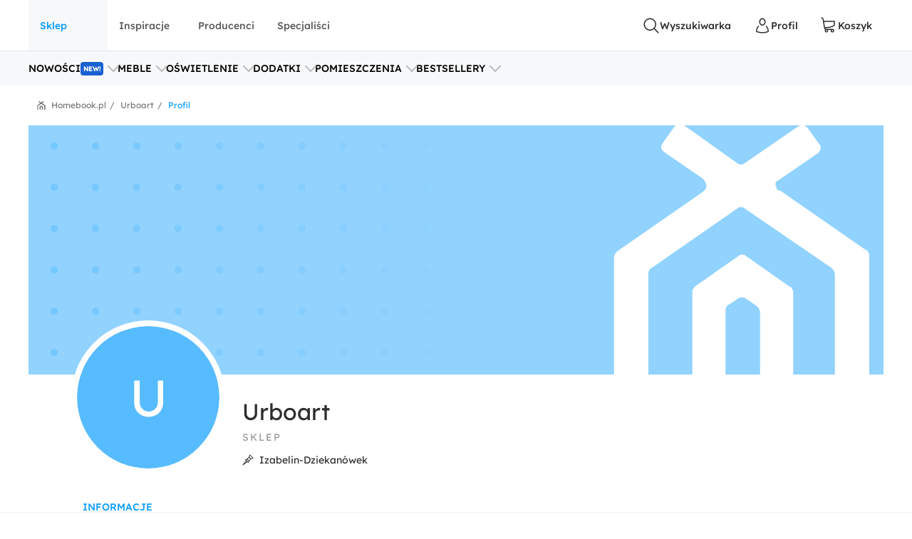

--- FILE ---
content_type: text/javascript
request_url: https://www.homebook.pl/frontend/js/2300.bcc623bcd82162ee5d46.js
body_size: 574
content:
"use strict";(globalThis.webpackChunk=globalThis.webpackChunk||[]).push([[2300],{21507:(e,o,n)=>{n.d(o,{Z:()=>a});var t=n(1574),s=n(80870);const a=()=>{const e=(0,t.aW)(s.h3);return{userInfo:e,isAdmin:!!e.isAdmin,isLoggedIn:e.userId>0,isProfessional:!!e.professionalCategoryId,hasAccessTo:o=>{const{isAdmin:n,claims:t}=e;return!!n||Boolean(t&&t.indexOf(o)>-1)},hasAccessToFeature:o=>{const n=e.featureFlags;return!!n&&n.includes(o)}}}},54749:(e,o,n)=>{n.d(o,{t:()=>l});var t=n(24246),s=n(21507),a=n(1574),i=n(27378),r=n(37634),c=n(80715);const d=()=>{const{isLoggedIn:e}=(0,s.Z)();return(0,i.useEffect)((()=>{if(!document.getElementById("google-one-tap")){const e=document.createElement("script");e.id="google-one-tap",e.async=!0,e.defer=!0,e.src="https://accounts.google.com/gsi/client",document.body.appendChild(e)}}),[]),e?null:(0,t.jsx)("div",{id:"g_id_onload","data-client_id":"24771386427-grr89o7njpnt23jmt3olo407ke3ab5fh.apps.googleusercontent.com","data-login_uri":"/konto-uzytkownika/google-one-tap","data-redirecturi":location.pathname})};d.displayName="GoogleOneTap";const l=e=>{e.hasConsentToRun().then((e=>{e&&document.querySelectorAll(".js-google-one-tap").forEach((e=>{(0,r.s)(e).render((0,t.jsx)(c.Provider,{store:a.ZP,children:(0,t.jsx)(d,{})}))}))}))}},92300:(e,o,n)=>{n.r(o),n.d(o,{init:()=>a});var t=n(54749),s=n(77354);function a(e){e.log("[Profile/Index] INIT"),(0,t.t)(new s.VL)}}}]);

--- FILE ---
content_type: text/javascript
request_url: https://www.homebook.pl/frontend/js/3831.5e09a73dad69690a6fde.js
body_size: 421
content:
"use strict";(globalThis.webpackChunk=globalThis.webpackChunk||[]).push([[3831],{93831:(e,n,t)=>{t.r(n),t.d(n,{Selector:()=>i,default:()=>d});var l=t(24246),c=t(27378),o=t(37634),r=t(42094),s=t(80715),u=t(1574);const i={BUTTON:".js-button-profile"},a=(0,c.lazy)((()=>t.e(4474).then(t.bind(t,14474)))),d=()=>{(0,r.on)("click",i.BUTTON,(e=>{const{currentTarget:n}=e;n instanceof HTMLElement&&((e=>{const n=document.createElement("div"),t=(0,o.s)(n);t.render((0,l.jsx)(c.Suspense,{fallback:null,children:(0,l.jsx)(s.Provider,{store:u.ZP,children:(0,l.jsx)(a,{onExit:()=>t.unmount(),element:e})})}))})(n),(0,r.f)(document.body,"button-profile:click",{element:n}),e.preventDefault())}))}}}]);

--- FILE ---
content_type: text/javascript
request_url: https://www.homebook.pl/frontend/js/3545.b08d616dff0b5461c264.js
body_size: 9507
content:
"use strict";(globalThis.webpackChunk=globalThis.webpackChunk||[]).push([[3545],{40546:(e,s,a)=>{a.d(s,{Z:()=>o});var t=a(24246),n=a(60042),i=a.n(n);a(27378);const o=({className:e,href:s,children:a,isSelected:n,onClick:o,testId:r})=>{const c=s?"a":"div";return(0,t.jsx)(c,{href:s,onClick:()=>{o?.()},"data-testid":r,className:i()("hb-dropdown__item",n&&"is-selected",e),children:a})}},46941:(e,s,a)=>{a.d(s,{Z:()=>h});var t=a(24246),n=a(31818),i=a(59809),o=a(60042),r=a.n(o),c=a(27378),l=a(47090),d=a(53343);const m=(0,c.forwardRef)((({referenceRef:e,className:s,header:a,footer:o,children:m,offsetTop:h=8,isVisible:u,onClose:p,...f},g)=>{const[b,x]=(0,n.Z)(),j=(0,i.Z)(g,x),{attributes:v,styles:{popper:C},update:y}=(0,l.Z)(e,b,{modifiers:[{name:"offset",options:{offset:[0,h]}}],placement:"bottom-start"});(0,c.useEffect)((()=>{u&&requestAnimationFrame((()=>{y()}))}),[u]),(0,d.Z)(b,(()=>{p()}),{disabled:!u});const w=(0,c.useMemo)((()=>C),[C]);if(w){const{bottom:e,top:n,left:i,right:l,transform:d}=w;return(0,t.jsxs)("div",{...f,...v.popper,style:{transform:d,bottom:e,top:n,left:i,right:l,...f?.style},ref:j,className:r()("hb-dropdown",u&&"is-open",s),children:[a?(0,t.jsx)("header",{children:a}):null,(0,t.jsx)("div",{className:"hb-dropdown__content",children:c.Children.count(m)>1?(0,t.jsx)("div",{className:"hb-dropdown__items",children:m}):(0,t.jsx)("div",{children:m})}),o?(0,t.jsx)("footer",{children:o}):null]})}}));m.displayName="Dropdown";const h=m},89843:(e,s,a)=>{a.d(s,{oD:()=>y,ZP:()=>z,Yx:()=>N,C0:()=>w});var t=a(24246),n=a(46941),i=a(40546),o=a(25983),r=a(27378);const c=({size:e=24,className:s})=>(0,t.jsx)("svg",{width:e,height:e,xmlns:"http://www.w3.org/2000/svg",viewBox:"0 0 24 24",className:s,children:(0,t.jsx)("path",{fill:"currentColor",fillRule:"evenodd",d:"M12.4096 4.44444C12.4096 2.91032 13.6424 1.66666 15.1632 1.66666C16.684 1.66666 17.9168 2.91032 17.9168 4.44444C17.9168 5.97854 16.684 7.22222 15.1632 7.22222C14.2567 7.22222 13.4524 6.78034 12.9507 6.0984L8.84006 9.06034C8.92315 9.35923 8.96755 9.67437 8.96755 10C8.96755 10.3256 8.92315 10.6408 8.84006 10.9396L12.9507 13.9016C13.4524 13.2197 14.2567 12.7778 15.1632 12.7778C16.684 12.7778 17.9168 14.0215 17.9168 15.5556C17.9168 17.0897 16.684 18.3333 15.1632 18.3333C13.6424 18.3333 12.4096 17.0897 12.4096 15.5556C12.4096 15.446 12.4158 15.3381 12.4281 15.2318L8.20033 12.1855C7.56926 12.9705 6.6055 13.4722 5.52552 13.4722C3.62455 13.4722 2.0835 11.9176 2.0835 10C2.0835 8.08236 3.62455 6.52778 5.52552 6.52778C6.6055 6.52778 7.56926 7.02951 8.20033 7.81451L12.4281 4.76819C12.4158 4.66198 12.4096 4.55395 12.4096 4.44444ZM15.1632 3.05555C14.4028 3.05555 13.7864 3.67738 13.7864 4.44444C13.7864 5.2115 14.4028 5.83333 15.1632 5.83333C15.9236 5.83333 16.54 5.2115 16.54 4.44444C16.54 3.67738 15.9236 3.05555 15.1632 3.05555ZM5.52552 7.91666C4.38494 7.91666 3.46031 8.84937 3.46031 10C3.46031 11.1506 4.38494 12.0833 5.52552 12.0833C6.66614 12.0833 7.59074 11.1506 7.59074 10C7.59074 8.84937 6.66614 7.91666 5.52552 7.91666ZM13.7864 15.5556C13.7864 14.7885 14.4028 14.1667 15.1632 14.1667C15.9236 14.1667 16.54 14.7885 16.54 15.5556C16.54 16.3226 15.9236 16.9444 15.1632 16.9444C14.4028 16.9444 13.7864 16.3226 13.7864 15.5556Z"})});c.displayName="IconShareButton";const l=c;var d=a(85359),m=a(36798);const h=({size:e,className:s})=>(0,t.jsxs)(m.Z,{size:e,fill:"none",className:s,children:[(0,t.jsx)("path",{d:"M12 22.5C17.799 22.5 22.5 17.799 22.5 12C22.5 6.20101 17.799 1.5 12 1.5C6.20101 1.5 1.5 6.20101 1.5 12C1.5 17.799 6.20101 22.5 12 22.5Z",fill:"#CB2027"}),(0,t.jsx)("path",{d:"M12.8478 15.6606C12.054 15.5992 11.7205 15.2056 11.0979 14.8277C10.7558 16.6228 10.3377 18.3436 9.09918 19.2426C8.71642 16.5294 9.66031 14.4915 10.0987 12.3284C9.35148 11.0707 10.1885 8.53903 11.7645 9.16286C13.7041 9.92988 10.0852 13.8396 12.5146 14.328C15.0509 14.8378 16.0864 9.92707 14.5134 8.32978C12.2408 6.02368 7.89831 8.27737 8.4323 11.5786C8.56238 12.3857 9.3964 12.6307 8.76546 13.7444C7.31097 13.4222 6.87712 12.2751 6.93289 10.7457C7.02292 8.24237 9.18228 6.48954 11.3482 6.24697C14.0874 5.94039 16.6583 7.25281 17.0132 9.82937C17.4124 12.7374 15.7766 15.8867 12.8478 15.6606Z",fill:"#F1F2F2"})]});h.displayName="IconPinterest";const u=h;var p=a(61786),f=a.n(p),g=a(42094),b=a(37634),x=a(57295);const j=({element:e,mediaUrl:s,pageUrl:a=window.location.pathname,isVisible:o,onClose:r})=>{const c=-1===a?.indexOf(window.location.host)?window.location.origin:"",m=`https://www.facebook.com/sharer/sharer.php?u=${c}${a}`,h=`https://pinterest.com/pin/create/button/?url=${c}${a}&media=${s}`;return e?(0,t.jsx)(x.Z,{container:e.parentElement,children:(0,t.jsxs)(n.Z,{referenceRef:e,isVisible:o,onClose:r,style:{width:"175px"},className:"hb-dropdown__share",children:[(0,t.jsxs)(i.Z,{href:m,children:[(0,t.jsx)(d.Z,{className:"_mr1x"})," Facebook"]}),(0,t.jsxs)(i.Z,{href:h,children:[(0,t.jsx)(u,{className:"_mr1x"})," Pinterest"]}),(0,t.jsxs)(i.Z,{onClick:()=>C(a),children:[(0,t.jsx)(l,{className:"_mr1x"})," Kopiuj link"]})]})}):null};j.displayName="ShareButton";const v=e=>-1===e?.indexOf(window.location.host)?window.location.origin:"",C=e=>{f()(`${v(e)}${e}`).then((()=>{o.Z.success("Link został skopiowany do schowka")}))},y=Boolean(navigator.share)&&!(()=>{if(navigator.userAgentData){const{brands:e,platform:s}=navigator.userAgentData,a=e.some((e=>"Chromium"===e.brand)),t=e.some((e=>"Microsoft Edge"===e.brand));return"Windows"!==s||"Windows"===s&&a&&!t}return!1})(),w=e=>{navigator.share({url:`${v(e)}${e}`,title:"homebook.pl",text:"Znalezione na Homebook"}).catch((()=>C(e)))},N=()=>{let e=!1;(0,g.on)("click",".js-share-button",(s=>{const{target:a}=s;if(a instanceof HTMLElement){const{mediaUrl:n=""}=a.dataset,i=window.location.href;if(y)s.stopPropagation(),w(i);else{const s=document.createElement("div"),o=(0,b.s)(s),c=()=>{o.unmount(),e=!1};e?c():(o.render((0,t.jsx)(r.Suspense,{fallback:null,children:(0,t.jsx)(j,{mediaUrl:n,pageUrl:i,element:a,isVisible:!0,onClose:c})})),e=!0)}s.preventDefault()}}))},z=j},21507:(e,s,a)=>{a.d(s,{Z:()=>i});var t=a(1574),n=a(80870);const i=()=>{const e=(0,t.aW)(n.h3);return{userInfo:e,isAdmin:!!e.isAdmin,isLoggedIn:e.userId>0,isProfessional:!!e.professionalCategoryId,hasAccessTo:s=>{const{isAdmin:a,claims:t}=e;return!!a||Boolean(t&&t.indexOf(s)>-1)},hasAccessToFeature:s=>{const a=e.featureFlags;return!!a&&a.includes(s)}}}},36471:(e,s,a)=>{a.d(s,{Z:()=>o});var t=a(24246),n=a(36798);a(27378);const i=({size:e,className:s})=>(0,t.jsx)(n.Z,{className:s,size:e,children:(0,t.jsx)("path",{fill:"currentColor",d:"M16.2 7.8c-.4-.4-1-.4-1.4 0L12 10.6 9.1 7.8c-.4-.4-1-.4-1.4 0s-.4 1 0 1.4l2.9 2.9L7.7 15c-.4.4-.4 1 0 1.4s1 .4 1.4 0l2.9-2.9 2.9 2.9c.4.4 1 .4 1.4 0s.4-1 0-1.4l-2.9-3 2.9-2.9c.3-.3.3-.9-.1-1.3zM12 0A12.04 12.04 0 0 0 0 12a12.04 12.04 0 0 0 12 12 12.04 12.04 0 0 0 12-12A12.04 12.04 0 0 0 12 0zm0 21.9A9.86 9.86 0 0 1 2.1 12 9.86 9.86 0 0 1 12 2.1a9.86 9.86 0 0 1 9.9 9.9 9.86 9.86 0 0 1-9.9 9.9z"})});i.displayName="IconClear";const o=i},85359:(e,s,a)=>{a.d(s,{Z:()=>o});var t=a(24246),n=a(36798);a(27378);const i=({size:e,className:s,...a})=>(0,t.jsx)(n.Z,{...a,className:s,size:e,viewBox:"0 0 17 16",children:(0,t.jsxs)("g",{children:[(0,t.jsx)("path",{d:"M8.5 16.0011C 12.9183 16.0011 16.5 12.4194 16.5 8.0011C 16.5 3.58282 12.9183 0.00109863 8.5 0.00109863C 4.08172 0.00109863 0.5 3.58282 0.5 8.0011C 0.5 12.4194 4.08172 16.0011 8.5 16.0011z",stroke:"none",fill:"#1977F3"}),(0,t.jsx)("path",{d:"M11.6141 10.3142L11.9685 8.00113L9.74995 8.00113L9.74995 6.50036C 9.74995 5.8681 10.0593 5.25046 11.0538 5.25046L11.0538 5.25046L12.063 5.25046L12.063 3.28168C 12.063 3.28168 11.1472 3.12531 10.272 3.12531C 8.44493 3.12531 7.25017 4.23232 7.25017 6.23823L7.25017 6.23823L7.25017 8.00113L5.21838 8.00113L5.21838 10.3142L7.25017 10.3142L7.25017 15.9044C 7.65742 15.9685 8.0748 16.0011 8.50006 16.0011C 8.92532 16.0011 9.3427 15.9674 9.74995 15.9044L9.74995 15.9044L9.74995 10.3142L11.6141 10.3142z",stroke:"none",fill:"#FFFFFF"})]})});i.displayName="IconFacebookCircle";const o=i},95823:(e,s,a)=>{a.d(s,{Z:()=>o});var t=a(24246),n=a(36798);a(27378);const i=({size:e,className:s})=>(0,t.jsx)(n.Z,{className:s,size:e,children:(0,t.jsx)("path",{fill:"currentColor",d:"M12,0C5.4,0,0,5.4,0,12s5.4,12,12,12s12-5.4,12-12S18.6,0,12,0z M12.8,16.9c0,0.6-0.5,1.1-1.1,1.1c-0.6,0-1.1-0.5-1.1-1.1v-6c0-0.6,0.5-1.1,1.1-1.1c0.6,0,1.1,0.5,1.1,1.1V16.9z M11.6,8.3c-0.6,0-1.1-0.5-1.1-1.1C10.5,6.5,11,6,11.6,6c0.6,0,1.1,0.5,1.1,1.1C12.8,7.7,12.2,8.3,11.6,8.3z"})});i.displayName="IconInfo";const o=i},36817:(e,s,a)=>{a.d(s,{Z:()=>o});var t=a(24246),n=a(36798);a(27378);const i=({size:e,className:s})=>(0,t.jsx)(n.Z,{size:e,fill:"none",className:s,children:(0,t.jsx)("path",{fill:"currentColor",d:"M12.4,2c-0.5,0-0.9,0.4-0.9,0.9v8.5H2.9c-0.5,0-0.9,0.4-0.9,0.9s0.4,0.9,0.9,0.9h8.5v7.9c0,0.5,0.4,0.9,0.9,0.9s0.9-0.4,0.9-0.9v-7.9h7.9c0.5,0,0.9-0.4,0.9-0.9s-0.4-0.9-0.9-0.9h-7.9V2.9C13.3,2.4,12.9,2,12.4,2z"})});i.displayName="IconPlus";const o=i},57784:(e,s,a)=>{a.d(s,{Z:()=>o});var t=a(24246),n=a(36798);a(27378);const i=({size:e,className:s})=>(0,t.jsx)(n.Z,{className:s,size:e,children:(0,t.jsx)("path",{fill:"currentColor",d:"M15.3 17.3a.68.68 0 0 0 .7-.7v-5.3a.68.68 0 0 0-.7-.7.68.68 0 0 0-.7.7v5.3c.1.4.4.7.7.7zm-6.6 0a.68.68 0 0 0 .7-.7v-5.3a.68.68 0 0 0-.7-.7c-.4 0-.7.4-.7.7v5.3a.68.68 0 0 0 .7.7zm3.3 0a.68.68 0 0 0 .7-.7v-5.3a.68.68 0 0 0-.7-.7.68.68 0 0 0-.7.7v5.3a.68.68 0 0 0 .7.7zm9.3-12h-4.8l-.4-1.9C16 2.6 15.3 2 14.4 2H9.6a1.83 1.83 0 0 0-1.8 1.4l-.3 1.9H2.7A.68.68 0 0 0 2 6a.68.68 0 0 0 .7.7h.7l1.1 13C4.6 21 5.7 22 7.1 22H17c1.3 0 2.4-1 2.6-2.3l1.1-13h.7c.3 0 .6-.3.6-.7a.68.68 0 0 0-.7-.7zM9.1 3.7c0-.2.2-.4.4-.4h4.8c.2 0 .4.2.4.4l.3 1.6H8.8l.3-1.6zm9.1 15.8c-.1.6-.6 1.1-1.2 1.1H7.1c-.6 0-1.2-.5-1.2-1.1L4.7 6.7h14.5l-1 12.8z"})});i.displayName="IconTrash";const o=i},13545:(e,s,a)=>{a.r(s),a.d(s,{init:()=>pe});var t=a(4463),n=a(12534);function i(e){!function(e){document.querySelectorAll(".js-privacy-setting-cb").forEach((s=>{s.addEventListener("change",(async s=>{const a=s.target;a&&await async function(e,s){const a={setting:e.getAttribute("data-setting"),value:e.checked};s.log("Changing privacy setting",a),e.disabled=!0;try{const e=await(0,t.LP)(),s=await(0,n.LJ)("/Profile/ChangePrivacySetting",a,e);await(0,n._Y)(s)}catch(e){s.error(e,"Changing privacy setting failed")}e.disabled=!1}(a,e)}))}))}(e),function(e){const s=document.getElementById("js-change-email-form");s&&s.addEventListener("submit",(async s=>{const a=s.target;a&&await async function(e,s,a){e.preventDefault();const i=s.querySelector("#js-change-email-btn"),o=s.querySelector('input[name="Email"]'),r=s.querySelector('input[name="Password"]');if(!(i instanceof HTMLButtonElement&&o instanceof HTMLInputElement&&r instanceof HTMLInputElement))return;const c={Email:o.value,Password:r.value};i.disabled=!0;try{const e=await(0,t.LP)(),a=await(0,n.LJ)(s.action,c,e),i=await a.json();if(i&&a.ok){const e=s.querySelector("#js-change-email-errors");e instanceof HTMLElement&&(i.success?(e.classList.add("is-hidden"),e.innerText="",s.reset(),o.value=i.newEmail):(e.innerText=i.errors,e.classList.remove("is-hidden")))}}catch(e){a.error(e,"Changing email failed")}i.disabled=!1}(s,a,e)}))}(e)}var o=a(42094),r=a(25983);function c(e){(0,o.on)("click",".js-privacy-checkbox",(async function(s){const a=s.target;if(a){a.disabled=!0;try{await async function(e){const s={setting:e.getAttribute("data-setting"),value:e.checked},a=await(0,t.LP)(),i=await(0,n.LJ)("/Profile/PrivacySettings/ChangePrivacySetting",s,a);await(0,n._Y)(i)}(a),a.disabled=!1}catch(s){r.Z.error("Coś poszło nie tak"),e.error(s,"PrivacySettings")}}}))}var l=a(89843),d=a(24246),m=a(80715),h=a(1574),u=a(43890),p=a(15393),f=a(21507),g=a(36798),b=a(27378);const x=({size:e,className:s})=>(0,d.jsx)(g.Z,{className:s,size:e,children:(0,d.jsx)("path",{fill:"currentColor",d:"M21.9,4.7c-0.5-0.5-1.3-0.5-1.8,0L8.4,16.6L3.9,12c-0.4-0.5-1.1-0.5-1.6-0.1c0,0-0.1,0.1-0.1,0.1c-0.5,0.5-0.5,1.3,0,1.8l5.4,5.5c0.5,0.5,1.3,0.5,1.8,0L21.9,6.5C22.3,6.1,22.3,5.2,21.9,4.7z"})});x.displayName="IconCheck";const j=x;var v=a(95823),C=a(84200);const y=C.z.object({photoId:C.z.number().min(1)});async function w(e,s,a){return new Promise(((t,n)=>{const i=new XMLHttpRequest;i.upload.onprogress=e=>{if(e.lengthComputable){const s=Math.round(e.loaded/e.total*100);a(s)}},i.onload=()=>{if(i.status>=200&&i.status<300){const e=y.safeParse(JSON.parse(i.responseText));e.success?t(e.data.photoId):n(e.error.toString())}else n(i.response)},i.onerror=()=>{n(i.status.toString())};const o=new FormData;o.append("photo",e),o.append(s.formFieldName,s.requestToken),i.open("POST","/PhotosUpload/Upload"),i.send(o)}))}var N=a(28003),z=a(62064),_=a.n(z),k=a(36817),L=a(60042),S=a.n(L);const Z=({isDisabled:e,isLoading:s,onSelect:a})=>{const t=(0,b.useRef)(null),n=S()("hb-uploader",{"is-disabled":e});return(0,d.jsx)("div",{className:n,children:(0,d.jsxs)("div",{children:[(0,d.jsx)("input",{type:"file",id:"file-input",accept:"image/x-png, image/png, image/gif, image/jpeg, image/jpg",multiple:!0,className:"is-hidden",ref:t,disabled:e,onChange:e=>{a(e.currentTarget.files,(()=>{t.current&&(t.current.value="")}))},name:"files"}),(0,d.jsxs)("label",{htmlFor:"file-input",className:"hb-btn hb-btn--block hb-btn--primary hb-btn--sm _fjcc _df "+(s?"is-loading":""),children:[(0,d.jsx)(k.Z,{className:"_mr2d",size:16}),"Dodaj zdjęcia"]})]})})};Z.displayName="Uploader";const M=Z,A={isMaxWeight:{message:"Maksymalna dopuszczalna wielkość pliku to 12MB.",size:12582912},isWrongFormat:{message:"Nieprawidłowy format pliku.",match:["jpeg","png","jpg","gif"]},isTooSmall:{message:"Rozmiar zdjęcia musi być większy niż 800x400.",width:800,height:400}},P=({redirectUrl:e})=>{const s=(0,b.createRef)(),[a,n]=(0,b.useState)(!1),[i,o]=(0,b.useState)(!0),[r,c]=(0,b.useState)(!1),[l,m]=(0,b.useState)(!1),[h,g]=(0,b.useState)(!1),[x,C]=(0,b.useState)([]),[y,z]=(0,b.useState)(!1),[k,L]=(0,b.useState)(null),S=(0,f.Z)();(0,b.useEffect)((()=>{n(S.isAdmin)}),[S.isAdmin]);const Z=(0,b.useCallback)(((e,s,a,t="")=>{x.map((n=>{n.file.name===e.name&&(n.progress=s,n.status=a,t&&n.errors.push(t),z(!y))})),C(x)}),[x,y]),P=e=>E(A).reduce(((s,[t,n])=>{const i=I[t];return a&&"isTooSmall"===t?[]:s.concat(i?.(e,n))}),[]),T=(0,b.useCallback)(((e,s)=>{g(!h),x.splice(s,1),C(x)}),[h,x]),U=(0,b.useCallback)((()=>{N.l.event("project_add_form",{action:"photo_upload"}),c(!1),window.location.href=e}),[e]),F=async()=>{let e=0;const s=await(0,t.LP)();for(const a of x)if(a.status===ne.None&&0===a.errors.length)try{await w(a.file,s,(e=>Z(a.file,e,ne.None))),Z(a.file,100,ne.Done),e++}catch(e){Z(a.file,100,ne.Error)}e===x.length&&U()},B=Array.from(x).filter((e=>e.errors.length>0)).length!==x.length;return(0,d.jsxs)("div",{children:[(0,d.jsx)(M,{isDisabled:r,isLoading:l,onSelect:async(e,s)=>{m(!0);const a=x;try{const s=await(e=>{const s=Array.from(e).map((e=>new Promise(((s,a)=>{_()(e,(t=>{if(t instanceof HTMLCanvasElement){const{width:a,height:n}=t,i={id:crypto.randomUUID(),file:e,dataUrl:t.toDataURL(e.type),errors:P({name:e.name,size:e.size,width:a,height:n}),progress:0,status:ne.None};s(i)}else a()}),{canvas:!0})})).then((e=>e))));return Promise.all(s)})(e),t=D(s.concat(a),"name");C(t),m(!1)}catch(e){s()}}}),(0,d.jsx)(te,{items:Array.from(x),onDragEnd:({over:e})=>{if(e){const s=x.findIndex((s=>s.id===e.id)),a=k?x.findIndex((e=>e.id===k)):-1;if(a!==s){const e=s,t=a;C((0,p.Rp)(x,t,e))}}},onDragStart:({active:e})=>{L(`${e.id}`)},onDragCancel:()=>{L(null)},onRemoveClick:T,isDisabled:r,isUploading:r},k),x.length>0&&(0,d.jsx)("div",{className:"_tar _mt3x",children:(0,d.jsxs)("button",{className:"hb-btn hb-btn--block hb-btn--primary hb-btn--sm _fjcc _df",onClick:async()=>{if(s.current)if(i)c(!0),await F();else{const e=s.current.getBoundingClientRect().top;window.scrollBy({top:e,behavior:"smooth"})}},type:"button",disabled:r||!B,children:[(0,d.jsx)(j,{size:16}),(0,d.jsx)("span",{className:"_ml1x",children:"Wgraj"})]})}),(0,d.jsxs)("section",{className:"_mt2x _mb1x _pv1x",children:[(0,d.jsx)(u.Z,{className:"_mb2x",variant:"primary",icon:(0,d.jsx)(v.Z,{size:16}),children:(0,d.jsx)("span",{children:"Zdjęcia niespełniające wymagań będą usuwane."})}),(0,d.jsx)(u.Z,{variant:"primary",icon:(0,d.jsx)(v.Z,{size:16}),children:(0,d.jsxs)("span",{children:[" ","Zamieszczając zdjęcia potwierdzasz, że posiadasz prawa autorskie majątkowe do pracy umieszczonej w Serwisie Homebook oraz udzielasz Usługodawcy nieodpłatnej i niewyłącznej licencji do korzystania z pracy bez ograniczeń czasowych lub terytorialnych na zasadach i warunkach określonych w pkt 8 i 9 tytułu V Regulaminu świadczenia usług drogą elektroniczną w ramach serwisu homebook."]})}),(0,d.jsx)("div",{children:(0,d.jsxs)("label",{className:"_tsp _mb2x _dif _faic",children:[(0,d.jsx)("input",{className:"hb-form-control _mr1x",type:"checkbox",checked:i,ref:s,onChange:e=>{const s=e.target.checked;o(s)}})," ","Akceptuję"]})}),!i&&(0,d.jsx)("div",{className:"_tfw5 _tcr",children:"Musisz zaakceptowac warunki"})]})]})},D=(e,s)=>e.filter(((e,a,t)=>t.map((e=>e.file[s])).indexOf(e.file[s])===a)),E=e=>Array.from(Object.keys(e),(s=>[s,e[s]])),I={isMaxWeight:(e,s)=>e&&e.size>s.size?s.message:[],isWrongFormat:(e,s)=>{const a=e.name.split(".").pop().toLowerCase();return e&&-1===s.match.indexOf(a)?s.message:[]},isTooSmall:(e,s)=>e&&e.width<s.width&&e.height<s.height?s.message:[]},T=({redirectUrl:e})=>(0,d.jsx)(m.Provider,{store:h.ZP,children:(0,d.jsx)(P,{redirectUrl:e})}),U=({items:e})=>0===e.length?null:(0,d.jsx)("div",{className:"hb-sortable-list__errors",children:e.map((e=>(0,d.jsx)("div",{className:"_tcr _mv1x",children:e},e)))});U.displayName="PhotosUploadErrorsList";const F=U;var B=a(37634);const H=".js-photos-upload",q="data-redirect-url";const R=({progress:e})=>(0,d.jsx)("div",{className:"hb-progress",children:(0,d.jsxs)("div",{className:"hb-progress-bar",style:{width:`${e}%`},children:[e,"%"]})});R.displayName="PhotosUploadProgress";const $=R;var O=a(9448);const V=({size:e,className:s})=>(0,d.jsx)(g.Z,{className:s,size:e,children:(0,d.jsx)("path",{fill:"currentColor",d:"M22,17.8v1.7c0,0.2-0.1,0.4-0.2,0.6s-0.4,0.2-0.6,0.2H2.8c-0.2,0-0.4-0.1-0.6-0.2S2,19.7,2,19.5v-1.7c0-0.2,0.1-0.4,0.2-0.6S2.6,17,2.8,17h18.3c0.2,0,0.4,0.1,0.6,0.2S22,17.6,22,17.8z M22,11.2v1.7c0,0.2-0.1,0.4-0.2,0.6c-0.2,0.2-0.4,0.2-0.6,0.2H2.8c-0.2,0-0.4-0.1-0.6-0.2C2.1,13.3,2,13.1,2,12.8v-1.7c0-0.2,0.1-0.4,0.2-0.6c0.2-0.2,0.4-0.2,0.6-0.2h18.3c0.2,0,0.4,0.1,0.6,0.2C21.9,10.7,22,10.9,22,11.2z M22,4.5v1.7c0,0.2-0.1,0.4-0.2,0.6C21.6,6.9,21.4,7,21.2,7H2.8C2.6,7,2.4,6.9,2.2,6.8C2.1,6.6,2,6.4,2,6.2V4.5c0-0.2,0.1-0.4,0.2-0.6s0.4-0.2,0.6-0.2h18.3c0.2,0,0.4,0.1,0.6,0.2S22,4.3,22,4.5z"})});V.displayName="IconBars";const W=V;var J,Y=a(36471),K=a(83206),G=a(57784);!function(e){e[e.Before=-1]="Before",e[e.After=1]="After"}(J||(J={}));const X=({item:e,isSortable:s,isUploading:a,onRemoveClick:t})=>{const{file:n,errors:i,progress:o,dataUrl:r,status:c}=e,{attributes:l,listeners:m,setNodeRef:h,transform:u,transition:f,index:g}=(0,p.nB)({id:e.id}),b={transform:O.ux.Transform.toString(u),transition:f},x=S()("",{_tcg:c===ne.Done,_tcr:i.length>0});return(0,d.jsxs)("div",{className:S()("_mv2x hb-card _e0z"),ref:h,style:b,children:[(0,d.jsxs)("div",{className:"hb-item-details-picture hb-card",children:[s&&(0,d.jsx)("div",{className:"hb-item-details-picture__toolbar hb-item-details-picture__toolbar--left",children:(0,d.jsx)("div",{className:"hb-toolbar",children:(0,d.jsx)("span",{className:"hb-toolbar__action",...l,...m,children:(0,d.jsx)(W,{})})})}),(0,d.jsx)("div",{className:"hb-item-details-picture__toolbar",children:(0,d.jsx)("div",{className:"hb-toolbar",children:(0,d.jsx)("button",{className:"hb-toolbar__action",disabled:o>0,type:"reset","aria-label":"usuń",onClick:e=>t(e,g),children:(0,d.jsx)(G.Z,{})})})}),(0,d.jsx)("div",{className:"hb-sortable-list__thumb",children:""!==r?(0,d.jsx)("img",{src:r,alt:n.name}):(0,d.jsx)("div",{className:"hb-embed",children:(0,d.jsx)("span",{className:"hb-embed__item _df _faic _fjcc",children:(0,d.jsx)(Y.Z,{})})})}),(0,d.jsx)("div",{className:"hb-item-details-picture__content",children:(0,d.jsx)("div",{className:"_tsh4",children:n.name})})]}),0===i.length&&a&&(0,d.jsx)($,{progress:o}),c&&(0,d.jsx)("span",{className:"hb-sortable-list__status",children:(0,d.jsxs)("span",{className:x,children:[c===ne.Done&&(0,d.jsx)(j,{}),i.length>0&&(0,d.jsx)(K.Z,{}),(0,d.jsx)("span",{children:c})]})}),(0,d.jsx)(F,{items:i})]})};X.displayName="PhotosUploadSortableItem";const Q=X;var ee=a(65095);const se={droppable:{strategy:ee.uN.Always}},ae=({items:e,onRemoveClick:s,isDisabled:a,isUploading:t,onDragEnd:n,onDragStart:i,onDragCancel:o})=>{const r=1===e.length,c=S()("hb-sortable-list",{"is-singular":r,"is-disabled":a}),l=(0,ee.Dy)((0,ee.VT)(ee.we),(0,ee.VT)(ee.Lg,{coordinateGetter:p.is}));return(0,d.jsx)(ee.LB,{onDragStart:i,onDragEnd:n,onDragCancel:o,sensors:l,collisionDetection:ee.pE,measuring:se,children:(0,d.jsx)(p.Fo,{items:e,children:(0,d.jsx)("div",{className:c,children:e.map(((e,a)=>(0,d.jsx)(Q,{item:e,onRemoveClick:e=>s(e,a),isUploading:t,isSortable:!r},`item-${a}`)))})})})};ae.displayName="PhotosUploadSortableList";const te=ae,ne={None:"",Done:"OK",Error:"Zdjęcie nie moze być dodane"};var ie=a(16079);const oe="is-active",re="fading",ce=".hb-tabs",le='[data-tabs="nav"]',de='[data-tabs="content"]',me='[data-tabs="content"].is-active',he='[data-tabs="nav"].is-active',ue=()=>{const e=e=>{if(!e)return"";const s=e.getAttribute("href");return s?.includes("#")?s.replace("#",""):e.getAttribute("data-for")??""};document.querySelectorAll(ce).forEach((s=>{if(!s.querySelector(he)){const a=s.querySelector(le);a?.classList.add(oe);const t=e(a),n=document.getElementById(t);n?.classList.add(oe)}})),(0,o.on)("click",le,(s=>{const a=s.currentTarget,t=a.closest(ce),n=t?.querySelector(he);n&&n.classList.remove(oe),a.classList.add(oe);const i=[].slice.call(t?.querySelectorAll(le)).indexOf(a),r=e(a);if(-1!==i){const e=t?.querySelector(me),a=document.getElementById(r);if(e&&a){e.classList.add(re);const t=()=>{e.classList.remove(re),e.classList.remove(oe),a.classList.add(oe),(0,o.S)(ie.Iq,de,t)},n=(0,ie.AD)(e);(0,o.on)(ie.Iq,de,t),(0,ie.rW)(e,n),s.preventDefault()}}}))};function pe(e){e.log('[Profile/Home] INIT"'),i(e),document.querySelectorAll(H).forEach((e=>{const s={redirectUrl:e.getAttribute(q)||""};(0,B.s)(e).render((0,b.createElement)(T,{...s}))})),(0,l.Yx)(),c(e),ue()}}}]);

--- FILE ---
content_type: text/javascript
request_url: https://std.wpcdn.pl/wpjslib6/2.5.572/wpjslib-chunk-ecom-performance.js
body_size: 10666
content:
/*! @WPM ! WPJSlib ES6 production 2.5.572 2.5.572/wpjslib-chunk-ecom-performance.js (2026-01-16 14:10:09) */
"use strict";(self.webpackChunk_proto_1768569010227_=self.webpackChunk_proto_1768569010227_||[]).push([[703],{1369:(e,r,t)=>{t.d(r,{iB:()=>u,rs:()=>g});var o=t(6181),n=t(2443),i=t(1112),a=t(3882),c=t(2721),s=(0,i.A)();a.A.registeredAnchors=s;var l=(0,n.H2)("anchors");(0,o.TD)("anchor",l&&{height:3,border:"3px lime solid",borderRadius:3,boxSizing:"border-box",backgroundColor:"yellow",zIndex:0});(0,o.yo)();var u=function(e){var r=s[e];if((0,c.A)(r))return r},g=function(){return s}},4647:(e,r,t)=>{t.d(r,{default:()=>H});var o=t(1112),n=(0,o.A)(),i=t(2443),a=t(5316),c=t(5002),s=t(6181),l=t(38),u=t(8840),g=t(910),d=t(2216),f=30,A=30,p=f/2.1,h=f/1.9,b={top:0,height:A,borderRadius:15,animationTimingFunction:"ease-in"},m={top:66,height:24,borderRadius:"".concat(15,"px / ").concat(12,"px"),animationTimingFunction:"ease-out"},v={bottom:-h/2,height:h,background:"rgba(20, 20, 20, .1)",boxShadow:"0px 0 ".concat(p/2,"px ").concat(h/2,"px rgba(20, 20, 20, .1)"),borderRadius:"".concat(p/2,"px / ").concat(h/2,"px"),animationTimingFunction:"ease-in"},w={bottom:-h/6,height:h/3,background:"rgba(20, 20, 20, .3)",boxShadow:"0px 0 ".concat(p/5,"px ").concat(h/5,"px rgba(20, 20, 20, .5)"),borderRadius:"".concat(p/3,"px / ").concat(h/3,"px"),animationTimingFunction:"ease-out"};const y=function(e){var r=(0,g.A)(),t=(0,g.A)(),o=(0,g.A)(),n=(0,g.A)();n.innerHTML="Otwórz konsolę przeglądarki (F12) lub <span>konsolę WPJSlib</span>. Napraw lub zgłoś widoczne błędy.<br>Błędy reklamy (czarna kulka) zgłoś na kanał ATFD Support (Teams).<br>Pozostałe błędy (czerwona kulka) zgłoś do opiekuna technicznego serwisu lub SD.<br>Do zgłoszenia dołącz kompletny zrzut ekranu oraz adres serwisu.";var i=n.querySelector("span");(0,s.y_)(n,(0,s.TD)("ballMessage",{zIndex:12,position:"absolute",bottom:0,left:0,borderRadius:10,color:"rgb(88, 0, 0)",border:"2px ".concat(e?"black":"red"," solid"),background:"white",fontFamily:"sans-serif",padding:"10px 12px",width:"80vw",cursor:"default"})),(0,s.y_)(i,(0,s.TD)("ballConsoleLink",{textDecoration:"underline",fontWeight:"bold",cursor:"pointer"})),(0,s.y_)(r,(0,s.TD)("ballWrapper",{left:15,bottom:15,"zIndex!":999,width:f,height:90,position:"fixed",transform:"scale(1)",transition:"all 5s linear 0s",cursor:"pointer"})),(0,s.y_)(t,(0,s.TD)("ballBody",{top:0,zIndex:11,width:f,height:A,borderRadius:15,background:e?"linear-gradient(to bottom, rgb(0, 0, 0) 0%, rgb(51, 51, 51) 99%)":"linear-gradient(to bottom, rgb(255, 0, 0) 0%, rgb(255, 87, 87) 99%)",boxShadow:"inset 0 -5px 15px rgba(255, 255, 255, 0.4), inset -2px -1px 40px rgba(0, 0, 0, 0.2), 0 0 1px #000",position:"absolute",animation:"jump 1s infinite",cursor:"pointer"})),(0,s.TD)("ballBody::after",{content:'""',zIndex:10,width:20,height:12,position:"absolute",left:5,top:3,background:"linear-gradient(to bottom, rgba(232, 232, 232, 1) 0%, rgba(232, 232, 232, 1) 1%, rgba(255, 255, 255, 0) 100%)",borderRadius:"".concat(10,"px / ").concat(6,"px")}),(0,s.y_)(o,(0,s.TD)("ballShadow",{zIndex:10,width:p,height:h,position:"absolute",bottom:-h/2,marginLeft:7.857142857142858,background:"rgba(20, 20, 20, .1)",boxShadow:"0px 0 ".concat(p/3,"px ").concat(h/3,"px rgba(20, 20, 20, .1)"),borderRadius:"".concat(p/2,"px / ").concat(h/2,"px"),transform:"scaleY(.3)",animation:"shrink 1s infinite"})),(0,s.SV)("jump",{"0%":b,"50%":m,"100%":b}),(0,s.SV)("shrink",{"0%":v,"50%":w,"100%":v}),(0,s.yo)();var a=function(){r.remove()};r.addEventListener("mousedown",u.A,!0),r.addEventListener("click",function(){r.append(n),setTimeout(a,7e3)}),i.addEventListener("mousedown",u.A,!0),i.addEventListener("click",function(){(0,l.u)(),a()}),r.append(t,o),(0,d.A)().append(r)};var C,B=t(7529);const G=function(e){var r;if("ReportError"!==e){var t=null==e||null===(r=e.startsWith)||void 0===r?void 0:r.call(e,"GAF");!(0,c.Do)([c.SK,c.wd,c.A2])||(0,B.A)()||C||(C=!0,fetch("https://grid.grupawp.pl/console/wpjslib-console-internal.js",{headers:{"Access-Control-Request-Private-Network":"true"}}).then(function(){y(t)}).catch(function(){}))}};var S=t(1832),k=t(3882),O=t(8116),I=t(5675),z=t(1886),Q=t(505),M=t(1375);function j(e,r){return function(e){if(Array.isArray(e))return e}(e)||function(e,r){var t=null==e?null:"undefined"!=typeof Symbol&&e[Symbol.iterator]||e["@@iterator"];if(null!=t){var o,n,i,a,c=[],s=!0,l=!1;try{if(i=(t=t.call(e)).next,0===r){if(Object(t)!==t)return;s=!1}else for(;!(s=(o=i.call(t)).done)&&(c.push(o.value),c.length!==r);s=!0);}catch(e){l=!0,n=e}finally{try{if(!s&&null!=t.return&&(a=t.return(),Object(a)!==a))return}finally{if(l)throw n}}return c}}(e,r)||function(e,r){if(e){if("string"==typeof e)return D(e,r);var t={}.toString.call(e).slice(8,-1);return"Object"===t&&e.constructor&&(t=e.constructor.name),"Map"===t||"Set"===t?Array.from(e):"Arguments"===t||/^(?:Ui|I)nt(?:8|16|32)(?:Clamped)?Array$/.test(t)?D(e,r):void 0}}(e,r)||function(){throw new TypeError("Invalid attempt to destructure non-iterable instance.\nIn order to be iterable, non-array objects must have a [Symbol.iterator]() method.")}()}function D(e,r){(null==r||r>e.length)&&(r=e.length);for(var t=0,o=Array(r);t<r;t++)o[t]=e[t];return o}var x="",E=function(e){return e?encodeURIComponent((e+x).trim()):x};const _=function(e,r,t,o){if(e){var n,i=function(e){return(e.message||e.description||x).replace(/uncaught\s/i,x).replace(/\.$/,x)}(e),a=function(e,r){var t=x,o=e.name,n=(e.stack||x).replace("".concat(o,":"),x).replace(e.message,x).trim().replace(/^\s*at\s+|^[^@]*@/,x);if((0,Q.A)(n))for(var i=n.split(/\s+at\s+|\s[^@]*@/),a=/https?:\/\/([^?()]+)(?:\?[^:?]+)?:(\d+):(\d+)/i,c=r,s=x,l=x;i.length;){var u=i.shift()||x,g=u.match(a);if(g){var d=g[1];if(c&&(s=d,c=!1),d!==s){if(l){var f=l===d?"_:".concat(g[2],":").concat(g[3]):"".concat(d,":").concat(g[2],":").concat(g[3]);t.length+f.length+1<256&&(t="".concat(t).concat(f,">"))}else{var A=j(g,4);e.fileName=A[1],e.lineNumber=A[2],e.colNumber=A[3]}l=j(g,2)[1]}}else(0,Q.A)(u)&&(t=u)}return E(t)}(e,o),c=function(e,r){var t=e.path||"";return r&&(t+="(".concat(r,")")),E(t)}(e,r),s=function(e){var r=e.fileName;if((0,Q.A)(r)){var t=/^(https?:)?\/\//;return t.test(r)||(r="//".concat(r)),(0,z.unmess)(r).replace(t,x)}return x}(e),l=e.name,u=function(e,r,t){var o=e.name,n="OverrideError";return(0,Q.A)(o)&&(o.includes("ReferenceError")||e instanceof ReferenceError)&&/^(?:\w{6}|\w{7}|\w{9})$/.test(r)?[n,{9:O.dH,7:O.OF,6:O.Sw}[r.length]]:(0,Q.A)(t)&&t.includes("registerApi")?[n,O.dl]:void 0}(e,i,r);if(u){var g=j(u,2);return n=g[0],i=g[1],void(0,I.M)("override",i,!0)}if(n||(n=/^(?:Unspecified\serror|Error\sno\sespecificado|Errore\snon\sspecificato|Unbekannter\sFehler|Erreur\snon\ssp\u00e9cifi\u00e9e|Nieokre\u015blony\sb\u0142\u0105d)\.?/i.test(i)?"ShittyError":/out\sof\smemory/i.test(i)?"MemoryError":/freed\sscript|skryptu\suwolnionego|freigegebenen\sSkripts|script\slib\u00e9r\u00e9|frigitt\sskript/i.test(i)?"FreedScriptError":/stack\s(?:size|space)|much\srecursion|Stackspeicher|stosie/i.test(i)?"StackSizeError":/składni|synta/i.test(i)?"SyntaxError":/Script\serror\.?/i.test(i)?"ExternalHiddenError":l),!n){var d=i.split(":");/error/i.test(d[0])&&(n=d.shift().replace(/\s+error/gi,"Error"),i=d.join(":"))}return{errorType:E(n=n||"UnknownError"),message:E(i),fileName:s,stack:a,path:c,grabbed:(0,M.A)(t),lineNumber:E(e.lineNumber),colNumber:E(e.colNumber),campaign:E(e.campaign),bunch:e.bunch,slot:e.slot}}};var R=(0,o.A)(),T=[];k.A.errorStore=T;var $="jslog",U=(0,a.ww)(window[$]||100)||(0,i.H2)($);const H=function(e,r,t,o){var i=(null==e?void 0:e.error)||(null==e?void 0:e.reason),a=_(i,r,t,o);if(a){Object.assign(a,n);var c=a.message,s=a.errorType;T.push(a),console.error(a),G(s),R[c]=(R[c]||0)+1,R[c]>10||(U||t)&&(0,S.A)(a,$)}}},8009:(e,r,t)=>{t.d(r,{default:()=>Kr});var o=t(9002),n=t(894),i=t(1192),a=t(5316),c=t(76);function s(e,r){return function(e){if(Array.isArray(e))return e}(e)||function(e,r){var t=null==e?null:"undefined"!=typeof Symbol&&e[Symbol.iterator]||e["@@iterator"];if(null!=t){var o,n,i,a,c=[],s=!0,l=!1;try{if(i=(t=t.call(e)).next,0===r){if(Object(t)!==t)return;s=!1}else for(;!(s=(o=i.call(t)).done)&&(c.push(o.value),c.length!==r);s=!0);}catch(e){l=!0,n=e}finally{try{if(!s&&null!=t.return&&(a=t.return(),Object(a)!==a))return}finally{if(l)throw n}}return c}}(e,r)||function(e,r){if(e){if("string"==typeof e)return l(e,r);var t={}.toString.call(e).slice(8,-1);return"Object"===t&&e.constructor&&(t=e.constructor.name),"Map"===t||"Set"===t?Array.from(e):"Arguments"===t||/^(?:Ui|I)nt(?:8|16|32)(?:Clamped)?Array$/.test(t)?l(e,r):void 0}}(e,r)||function(){throw new TypeError("Invalid attempt to destructure non-iterable instance.\nIn order to be iterable, non-array objects must have a [Symbol.iterator]() method.")}()}function l(e,r){(null==r||r>e.length)&&(r=e.length);for(var t=0,o=Array(r);t<r;t++)o[t]=e[t];return o}var u={A:{foo:"https://git.dcwp.pl/cbf/wpjslib"},B:{foo:"https://git.dcwp.pl/cbf/wpjslib/-/merge_requests?par=andrzej&state=opened&not[label_name][]=renovate"},C:{foo:"https://www.google.com/search?par=andrzej+szejna+kilometr%C3%B3wki&sca_esv=7e1bbdf5a909f35f&hl=pl&source=hp&ei=U3ejZ7WWJa6Exc8P8YnHoA4&iflsig=ACkRmUkAAAAAZ6OFYwAB8gcRI36yrKwG4i5trhj0ce6V&oq=&gs_lp=[base64]&sclient=gws-wiz"},D:{foo:"https://www.google.com/search?par=andrzej+szejna+kilometr%C3%B3wki&sca_esv=7e1bbdf5a909f35f&hl=pl&source=hp&ei=U3ejZ7WWJa6Exc8P8YnHoA4&iflsig=ACkRmUkAAAAAZ6OFYwAB8gcRI36yrKwG4i5trhj0ce6V&oq=&gs_lp=[base64]&sclient=gws-wiz&".concat(encodeURIComponent("https://www.google.com/search?par=andrzej+szejna+kilometr%C3%B3wki&sca_esv=7e1bbdf5a909f35f&hl=pl&source=hp&ei=U3ejZ7WWJa6Exc8P8YnHoA4&iflsig=ACkRmUkAAAAAZ6OFYwAB8gcRI36yrKwG4i5trhj0ce6V&oq=&gs_lp=[base64]&sclient=gws-wiz"))},E:{foo:"https://git.dcwp.pl/cbf/wpjslib",bar:'!@#$"%frdfzd"gg`34g^&*()_+{43hg43h}"|":?><~!@#$"%frdfzd"gg`34g^&*()_+{43hg43h}"|":?><~!@#$"%frdfzd"gg`34g^&*()_+{43hg43h}"|":?><~!@#$"%frdfzd"gg`34g^&*()_+{43hg43h}"|":?><~!@#$"%frdfzd"gg`34g^&*()_+{43hg43h}"|":?><~!@#$"%frdfzd"gg`34g^&*()_+{43hg43h}"|":?><~!@#$"%frdfzd"gg`34g^&*()_+{43hg43h}"|":?><~!@#$"%frdfzd"gg`34g^&*()_+{43hg43h}"|":?><~!@#$"%frdfzd"gg`34g^&*()_+{43hg43h}"|":?><~'},F:{foo:"https://git.dcwp.pl/cbf/wpjslib/-/merge_requests?par=andrzej&state=opened&not[label_name][]=renovate",bar:'!@#$"%frdfzd"gg`34g^&*()_+{43hg43h}"|":?><~!@#$"%frdfzd"gg`34g^&*()_+{43hg43h}"|":?><~!@#$"%frdfzd"gg`34g^&*()_+{43hg43h}"|":?><~!@#$"%frdfzd"gg`34g^&*()_+{43hg43h}"|":?><~!@#$"%frdfzd"gg`34g^&*()_+{43hg43h}"|":?><~!@#$"%frdfzd"gg`34g^&*()_+{43hg43h}"|":?><~!@#$"%frdfzd"gg`34g^&*()_+{43hg43h}"|":?><~!@#$"%frdfzd"gg`34g^&*()_+{43hg43h}"|":?><~!@#$"%frdfzd"gg`34g^&*()_+{43hg43h}"|":?><~'},G:{foo:"https://www.google.com/search?par=andrzej+szejna+kilometr%C3%B3wki&sca_esv=7e1bbdf5a909f35f&hl=pl&source=hp&ei=U3ejZ7WWJa6Exc8P8YnHoA4&iflsig=ACkRmUkAAAAAZ6OFYwAB8gcRI36yrKwG4i5trhj0ce6V&oq=&gs_lp=[base64]&sclient=gws-wiz",bar:'!@#$"%frdfzd"gg`34g^&*()_+{43hg43h}"|":?><~!@#$"%frdfzd"gg`34g^&*()_+{43hg43h}"|":?><~!@#$"%frdfzd"gg`34g^&*()_+{43hg43h}"|":?><~!@#$"%frdfzd"gg`34g^&*()_+{43hg43h}"|":?><~!@#$"%frdfzd"gg`34g^&*()_+{43hg43h}"|":?><~!@#$"%frdfzd"gg`34g^&*()_+{43hg43h}"|":?><~!@#$"%frdfzd"gg`34g^&*()_+{43hg43h}"|":?><~!@#$"%frdfzd"gg`34g^&*()_+{43hg43h}"|":?><~!@#$"%frdfzd"gg`34g^&*()_+{43hg43h}"|":?><~'},H:{foo:"https://www.google.com/search?par=andrzej+szejna+kilometr%C3%B3wki&sca_esv=7e1bbdf5a909f35f&hl=pl&source=hp&ei=U3ejZ7WWJa6Exc8P8YnHoA4&iflsig=ACkRmUkAAAAAZ6OFYwAB8gcRI36yrKwG4i5trhj0ce6V&oq=&gs_lp=[base64]&sclient=gws-wiz&".concat(encodeURIComponent("https://www.google.com/search?par=andrzej+szejna+kilometr%C3%B3wki&sca_esv=7e1bbdf5a909f35f&hl=pl&source=hp&ei=U3ejZ7WWJa6Exc8P8YnHoA4&iflsig=ACkRmUkAAAAAZ6OFYwAB8gcRI36yrKwG4i5trhj0ce6V&oq=&gs_lp=[base64]&sclient=gws-wiz")),bar:'!@#$"%frdfzd"gg`34g^&*()_+{43hg43h}"|":?><~!@#$"%frdfzd"gg`34g^&*()_+{43hg43h}"|":?><~!@#$"%frdfzd"gg`34g^&*()_+{43hg43h}"|":?><~!@#$"%frdfzd"gg`34g^&*()_+{43hg43h}"|":?><~!@#$"%frdfzd"gg`34g^&*()_+{43hg43h}"|":?><~!@#$"%frdfzd"gg`34g^&*()_+{43hg43h}"|":?><~!@#$"%frdfzd"gg`34g^&*()_+{43hg43h}"|":?><~!@#$"%frdfzd"gg`34g^&*()_+{43hg43h}"|":?><~!@#$"%frdfzd"gg`34g^&*()_+{43hg43h}"|":?><~'}},g=function(){Object.entries(u).forEach(function(e){var r=s(e,2),t=r[0],o=r[1];setTimeout(function(){console.warn(t,(0,c.A)("addpar_test_final_messed",Object.assign({},o),t,{give:!1}))},(0,a.ob)(200))})};window.additionalParametersTest=g;const d=g;var f=t(6380),A=t(5156),p=t(3096),h=t(7053),b=t(303);function m(e,r){return function(e){if(Array.isArray(e))return e}(e)||function(e,r){var t=null==e?null:"undefined"!=typeof Symbol&&e[Symbol.iterator]||e["@@iterator"];if(null!=t){var o,n,i,a,c=[],s=!0,l=!1;try{if(i=(t=t.call(e)).next,0===r){if(Object(t)!==t)return;s=!1}else for(;!(s=(o=i.call(t)).done)&&(c.push(o.value),c.length!==r);s=!0);}catch(e){l=!0,n=e}finally{try{if(!s&&null!=t.return&&(a=t.return(),Object(a)!==a))return}finally{if(l)throw n}}return c}}(e,r)||function(e,r){if(e){if("string"==typeof e)return v(e,r);var t={}.toString.call(e).slice(8,-1);return"Object"===t&&e.constructor&&(t=e.constructor.name),"Map"===t||"Set"===t?Array.from(e):"Arguments"===t||/^(?:Ui|I)nt(?:8|16|32)(?:Clamped)?Array$/.test(t)?v(e,r):void 0}}(e,r)||function(){throw new TypeError("Invalid attempt to destructure non-iterable instance.\nIn order to be iterable, non-array objects must have a [Symbol.iterator]() method.")}()}function v(e,r){(null==r||r>e.length)&&(r=e.length);for(var t=0,o=Array(r);t<r;t++)o[t]=e[t];return o}const w=function(){if(i.QG){var e=Object.getOwnPropertyDescriptor(window.Document.prototype,"cookie"),r=e.get.bind(document),t=e.set.bind(document);e.configurable&&Object.defineProperty(document,"cookie",{get:r,set:function(e){var r=m(e.split("="),2),o=r[0],n=r[1];(0,h.A)(o,n,e,"script"),t(e)}}),(0,n.YN)(function(){(0,b.A)("storage")})}};var y=t(3865),C=t(5002),B=t(1886),G=t(9393);const S=function(e){return/\/v\d\/|[/.-](?:api|auth)[/.-]|manifest/.test(e)&&!e.includes("filerepo")};var k=t(6975),O=(0,k.A)();const I=function(e){return null==e?void 0:e.startsWith(O)};const z=function(e){return/facebook|doubleclick/.test(e)};var Q=t(1923),M={img:100,css:100,link:300,navigation:150,script:300};const j=function(e,r,t,o,n){var i=t/1e3;i>M[r]&&(0,Q.A)("".concat(i,"KB is too large for 'https://").concat(e,"', limit for ").concat(r," is ").concat(M[r],"KB (entry type '").concat(n,"')."),"task"),(0,G.av)()&&(0,G.Ol)()&&!o&&("navigation"===r||z(e)||S(e)||I(e)||(0,Q.A)("URL is not Uniform encoded 'https://".concat(e,"'."),"task"))};const D=function(e){var r=e.workerStart,t=e.encodedBodySize,o=e.decodedBodySize,n=e.transferSize,i=e.requestStart,a=e.secureConnectionStart,c=e.responseEnd,s=e.startTime,l=e.initiatorType,u=e.renderBlockingStatus,g=c-s,d=0===i&&0===a&&0===t,f="img"!==l&&t>0&&o>0?t<.95*o:null,A=!!(t>0&&n>0&&n<t)||!!(r>0&&0===n)||!(i>0&&n>0)&&(o>0||g<30),p={renderBlocking:("blocking"===u?2:"non-blocking"===u&&1)||0,duration:g,corsProblem:d,isCached:null,isCompressed:null,encodedBodySize:t||null,decodedBodySize:o||null};return d||Object.assign(p,{isCached:A,isCompressed:f}),p};var x=t(3882),E=t(505),_=[".wpcdn.pl",".wpimg.pl",".wp.pl","securepubads.g.doubleclick.net","connect.facebook.net",(0,k.A)()],R=["dot.wp.pl","ma.wp.pl","rek.www.wp.pl","pixel.wp.pl"],T=["img","image","script","css","link","navigation","iframe","frame","video","audio","body","fetch","icon","early-hints"],$={"pixel.wp.pl":["script","xmlhttprequest"]};const U=function(e,r){if((0,E.A)(e)){var t,o=_.some(function(r){return e.includes(r)})&&!R.includes(e),n=T.includes(r),i=!(null===(t=$[e])||void 0===t||!t.includes(r));return o&&n||i}};var H=t(8482),P=t(1822),Y=t(6585),L=t(123),q=t(5579),F=[];x.A.performance.resources=F;const N=function(e){var r=e.toJSON(),t=r.initiatorType,o=r.name,n=r.entryType,a=(0,B.unmess)(o),c=a!==o,s=(0,Y.A)(a),l=s.hostname,u=l+s.pathname;if(U(l,t)){var g=D(r),d=g.isCached,f=g.isCompressed,A=g.encodedBodySize,p=g.decodedBodySize,h=g.duration,b=g.corsProblem,m=g.renderBlocking;if((0,C.Do)(C.bg,C.A2,C.wd)&&j(u,t,A,c,n),F.push(Object.assign({wasMessed:c,hostname:l,filename:u,name:o,initiatorType:t},g)),"early-hints"===t&&(P.A.hasEarlyHints=!0),i.a7){var v={index:(0,L.A)(d),slot:(0,L.A)(f),slotMode:m,bunch:Math.round(A),muted:Math.round(p),duration:Math.round(1e3*h),timeStart:(0,L.A)(c),ccpm:(0,L.A)(b),type:t,source:(0,H.A)(o),fileName:u,origin:l};(0,q.A)("atfd_resperfo",v)}}};const V=function(){if(i.V9&&"PerformanceObserver"in window){var e=window.performance;e.setResourceTimingBufferSize(300),e.addEventListener("resourcetimingbufferfull",function(e){});var r=new PerformanceObserver(function(e){Object.values(e.getEntries()).forEach(N)});r.observe({type:y.n,buffered:!0}),r.observe({type:y.T})}};var W=t(5045),J=t(4544),K=t(7743),Z=t(3342),X=t(8742),ee=t(9851),re=t(1369),te=t(7016),oe=t(9204),ne={},ie={};x.A.bunchStore=ne,x.A.contextStore=ie;var ae=function(e){return ne[e]},ce=function(e,r){var t;return e?(t=ae(e))&&r&&(t=t.slots?t.slots[r]:null):t=ne,t},se=function(e){var r=function(e){if(e){var r=ae(e);return r||(r={},ne[e]=r),r}}(e);if(r)return function(e){var r=e.slots;return r||(r={},e.slots=r),r}(r)},le=function(e){return e?(0,oe.A)(e,ie):ie},ue=t(3823);const ge=function(e){if(i.Jm){var r=(0,te.w)(),t=se(r),o=(0,re.rs)(),n=function(t,o,n){o&&n&&(0,Q.A)('Slot number "'.concat(o,'" was not ').concat(n,"."),!0),(0,q.A)("atfd_ap",{bunch:r,slot:o,event:t,mode:e})};(0,ue.A)(t,function(e,r){r.missing&&n("MissingSlot",e,"registered but ad was delivered")}),(0,ue.A)(o,function(e){var r=t[e];r?r.delivered||n("NotDelivered",e,"delivered"):n("NotConfigured",e,"configured in GRID but was registered on site")}),n("MissingSlot",0),n("NotConfigured",0),n("NotDelivered",0)}};var de=t(1832),fe=t(2977),Ae=t(7139),pe=t(1112);const he=function(){var e=(0,pe.A)();return(0,Ae.Pg)().forEach(function(r){e[r]=(0,pe.A)(),fe.N_.forEach(function(t){e[r][t]=(0,L.A)((0,Ae.z6)(t,r))})}),e};var be=t(9035),me=t(5409),ve=t(4003),we=t(1247),ye=t(7924),Ce=t(5507),Be=t(264),Ge=t(2215),Se=t(8456),ke=t(5178),Oe=t(9970),Ie=t(2443),ze=t(8207);function Qe(e){return Qe="function"==typeof Symbol&&"symbol"==typeof Symbol.iterator?function(e){return typeof e}:function(e){return e&&"function"==typeof Symbol&&e.constructor===Symbol&&e!==Symbol.prototype?"symbol":typeof e},Qe(e)}function Me(e,r,t){return(r=function(e){var r=function(e,r){if("object"!=Qe(e)||!e)return e;var t=e[Symbol.toPrimitive];if(void 0!==t){var o=t.call(e,r||"default");if("object"!=Qe(o))return o;throw new TypeError("@@toPrimitive must return a primitive value.")}return("string"===r?String:Number)(e)}(e,"string");return"symbol"==Qe(r)?r:r+""}(r))in e?Object.defineProperty(e,r,{value:t,enumerable:!0,configurable:!0,writable:!0}):e[r]=t,e}(0,Ie.H2)("noclick");var je=0,De=0,xe=function(){return je+De};Me(Me(Me({name:"contentBoxViewability",method:Oe.tn},Oe.hO,!1),"time",1),"percent",50);var Ee,_e,Re,Te=t(7808),$e=t(9124),Ue=t(6091),He=!0,Pe=function(){return{registerCount:Ee,visibleCount:_e,currentResult:He}},Ye=t(1239),Le=t(8652),qe=/bot|crawl|http|lighthouse|scan|search|spider/i;function Fe(){if(Re instanceof RegExp)return Re;try{Re=new RegExp(" daum[ /]| deusu/|(?:^|[^g])news(?!sapphire)|(?<! (?:channel/|google/))google(?!(app|/google| pixel))|(?<! cu)bots?(?:\\b|_)|(?<!(?:lib))http|(?<![hg]m)score|(?<!cam)scan|24x7|@[a-z][\\w-]+\\.|\\(\\)|\\.com\\b|\\bperl\\b|\\btime/|\\||^[\\w \\.\\-\\(?:\\):%]+(?:/v?\\d+(?:\\.\\d+)?(?:\\.\\d{1,10})*?)?(?:,|$)|^[^ ]{50,}$|^\\d+\\b|^\\W|^\\w*search\\b|^\\w+/[\\w\\(\\)]*$|^active|^ad muncher|^amaya|^avsdevicesdk/|^azure|^biglotron|^bot|^bw/|^clamav[ /]|^client/|^cobweb/|^custom|^ddg[_-]android|^discourse|^dispatch/\\d|^downcast/|^duckduckgo|^email|^facebook|^getright/|^gozilla/|^hobbit|^hotzonu|^hwcdn/|^igetter/|^jeode/|^jetty/|^jigsaw|^microsoft bits|^movabletype|^mozilla/\\d\\.\\d\\s[\\w\\.-]+$|^mozilla/\\d\\.\\d\\s\\(compatible;?(?:\\s\\w+\\/\\d+\\.\\d+)?\\)$|^navermailapp|^netsurf|^offline|^openai/|^owler|^php|^postman|^python|^rank|^read|^reed|^rest|^rss|^snapchat|^space bison|^svn|^swcd |^taringa|^thumbor/|^track|^w3c|^webbandit/|^webcopier|^wget|^whatsapp|^wordpress|^xenu link sleuth|^yahoo|^yandex|^zdm/\\d|^zoom marketplace/|agent\\b|analyzer|archive|ask jeeves/teoma|audit|bit\\.ly/|bluecoat drtr|browsex|burpcollaborator|capture|catch|check\\b|checker|chrome-lighthouse|chromeframe|classifier|cloudflare|convertify|crawl|cypress/|dareboost|datanyze|dejaclick|detect|dmbrowser|download|evc-batch/|exaleadcloudview|feed|fetcher|firephp|functionize|grab|headless|httrack|hubspot marketing grader|hydra|ibisbrowser|infrawatch|insight|inspect|iplabel|java(?!;)|library|linkcheck|mail\\.ru/|manager|measure|neustar wpm|node\\b|nutch|offbyone|onetrust|optimize|pageburst|pagespeed|parser|phantomjs|pingdom|powermarks|preview|proxy|ptst[ /]\\d|retriever|rexx;|rigor|rss\\b|scrape|server|sogou|sparkler/|speedcurve|spider|splash|statuscake|supercleaner|synapse|synthetic|tools|torrent|transcoder|url|validator|virtuoso|wappalyzer|webglance|webkit2png|whatcms/|xtate/","i")}catch(e){Re=qe}return Re}const Ne={};var Ve=t(1341),We=t(9140),Je=t(9129);const Ke=void 0!==Object.getOwnPropertyDescriptor(window.navigator,"userAgent");var Ze=t(7481),Xe=t(5535),er=t(6823),rr=t(1028),tr=t(7078),or=t(4988),nr=t(717);const ir=function(e){var r=(0,ve.gT)(),t=!1;if(r){var o=r.specialFeatureOptins;t=e.filter(function(e){return o.has(e)}).length===e.length}return t};var ar=t(6943),cr=t(7036),sr=t(1400),lr=t(4170),ur=t(6348);const gr=function(e){return e?"1":"0"};function dr(e){return function(e){if(Array.isArray(e))return fr(e)}(e)||function(e){if("undefined"!=typeof Symbol&&null!=e[Symbol.iterator]||null!=e["@@iterator"])return Array.from(e)}(e)||function(e,r){if(e){if("string"==typeof e)return fr(e,r);var t={}.toString.call(e).slice(8,-1);return"Object"===t&&e.constructor&&(t=e.constructor.name),"Map"===t||"Set"===t?Array.from(e):"Arguments"===t||/^(?:Ui|I)nt(?:8|16|32)(?:Clamped)?Array$/.test(t)?fr(e,r):void 0}}(e)||function(){throw new TypeError("Invalid attempt to spread non-iterable instance.\nIn order to be iterable, non-array objects must have a [Symbol.iterator]() method.")}()}function fr(e,r){(null==r||r>e.length)&&(r=e.length);for(var t=0,o=Array(r);t<r;t++)o[t]=e[t];return o}const Ar=function(e){var r,t,o,n=(0,pe.A)();n.trigger=e,n.statGetCount=ur.A.filter(function(e){return"GET"===e.method}).length,n.statPostCount=ur.A.filter(function(e){return"POST"===e.method}).length,(0,ue.A)(Ne,function(e,r){n["blockedRequests".concat(e.toUpperCase())]=r}),n.isTop=(0,L.A)(lr.A),n.spa=(0,L.A)(P.A.spaReady),n.domReady=(0,L.A)(P.A.domReady),n.prrr=(0,L.A)(P.A.prrr),n.readyStateOnInit=P.A.readyStateOnInit,n.bodyOnInit=P.A.bodyOnInit,n.documentReferrer=document.referrer,n.internalReferrer=(0,ke.G)(),n.technologyPlatform=(0,C.SV)(),n.cplatform=(0,ye.SU)("cplatform"),n.isStaticHTML=(0,L.A)((0,ye.SU)("is_static_html")),n.ssPVID=(0,L.A)(P.A.ssPVID),n.statidResult=(0,Te.T)(),n.statid=(0,L.A)((0,$e.E3)()),n.statidUniformed=(0,L.A)(P.A.statidUniformed),n.sourceStatid=(0,L.A)(P.A.sourceStatid),n.targetStatid=(0,L.A)(P.A.targetStatid),n.dsa=(0,L.A)((0,Ce.x)()),n.minor=(0,L.A)((0,Se.s)()),n.gafSSR=P.A.gafSSR,n.dotSuccess=(0,L.A)(P.A.dotSuccess),n.dfpConfigVer=null===(r=P.A.dfpConfigTs)||void 0===r?void 0:r.replace("T"," "),n.maConfigVer=null===(t=P.A.maConfigTs)||void 0===t?void 0:t.replace("T"," "),n.SA51state=P.A.SA51state,n.gamAllowed=(0,L.A)((0,Ve.A)(755,[1])),n.criteoAllowed=(0,L.A)((0,Ve.A)(91,[1])),n.allegroAllowed=(0,L.A)((0,Ve.A)(1035,[1])),n.purpose1Allowed=(0,L.A)((0,sr.A)([1])),n.geolocationAllowed=(0,L.A)(ir([1])),n.fingerprintAllowed=(0,L.A)(ir([2])),n.isBot=(0,L.A)(or.A),n.isBotAI=(0,L.A)(nr.A),n.realUA=window.navigator.userAgent,n.isBotUA=(0,L.A)((o=window.navigator.userAgent,Boolean(o)&&Fe().test(o))),n.incognito=(0,L.A)((0,Ge.R)()),n.leapError=(0,L.A)(P.A.leapError),n.headless=(0,L.A)(Le.eT),n.brave=(0,L.A)(P.A.brave),n.ddg=(0,L.A)(Le.VX),n.isRobot=(0,L.A)(P.A.isRobot),n.fakeUA=(0,L.A)(Ke),n.hasTP=(0,L.A)((0,Ue.h)()),n.supportCookie=(0,L.A)((0,er.A)()),n.supportStorage=(0,L.A)((0,tr.A)()),n.cookieDeprecationLabel=(0,we.F)(),n.fbclid=gr((0,Ie.H2)("fbclid")),n.fbApp=(0,L.A)(Le.q),n.instagramApp=(0,L.A)(Le.mv),n.GSA=(0,L.A)(Le.sc),n.proxied=(0,L.A)(!!(0,Ie.H2)("proxied"));var i=P.A.readyData||{},a=i.support,c=i.access;c&&(n.storageAccess=c),a&&(n.supportCookie3p=(0,L.A)(a.cookie),n.supportStorage3p=(0,L.A)(a.storage)),n.supportObserver=(0,L.A)((0,rr.A)()),n.navigationReload=(0,L.A)(P.A.reload),n.navigationBackForward=(0,L.A)(P.A.backForward),n.navigationBackForwardCache=(0,L.A)(P.A.backForwardCache),n.superApp=P.A.superApp,n.adsFree=(0,L.A)((0,ye.SU)("adsFree")),n.bdc=xe(),n.dpr=(0,Je.A)(window.devicePixelRatio),n.windowWidth=P.A.windowWidth,n.deviceChanged=(0,L.A)(P.A.deviceChanged);var s=Pe(),l=s.registerCount,u=s.visibleCount,g=s.currentResult;n.slotsVisibility=(0,L.A)(g),n.slotsVisibilityRegisterCount=l,n.slotsVisibilityVisibleCount=u,n.visibleOnUnload=(0,L.A)((0,Ye.P)()),n.visibleOnLoad=(0,L.A)(P.A.visibleOnLoad),P.A.pageClosedSPA&&(n.pageClosedSPA=P.A.pageClosedSPA),n.backReload=(0,L.A)(P.A.backReload),n.pageHidden=(0,L.A)(P.A.pageHidden),n.pageShowFired=(0,L.A)(P.A.pageShowFired),n.showPersisted=(0,L.A)(P.A.showPersisted),n.hidePersisted=(0,L.A)(P.A.hidePersisted),n.timeOnUnload=(0,K.tB)(),n.timeOnLoad=P.A.timeOnLoad;var d=(0,ve.gT)();d?(n.tcfPolicy=d.policyVersion||0,n.gvl=d.vendorListVersion||0):(n.tcfPolicy=-1,n.gvl=-1),n.mods=dr(P.A.mods||[]).join(",");var f=(0,Ze.A)(),A=(0,Xe.A)();if(n.originAllowed=(0,L.A)(cr.A),n.aabUnlocked=(0,L.A)(!!f[me.Dw]),n.tcf2Cookie=(0,L.A)(!!f[be.jU]),n.tcf2Item=(0,L.A)(!!A[be.jU]),n.tcf2Diff=(0,L.A)(f[be.jU]!==A[be.jU]),n.dpCookie=(0,L.A)(!!f[be.Eu]),n.dpItem=(0,L.A)(!!A[be.Eu]),n.dpDiff=(0,L.A)(f[be.Eu]!==A[be.Eu]),n.rekstaging=f.rekstaging||"",(0,X.ec)()){(0,ve.GW)()&&(n.consentExpired=1),(0,ve.M9)()&&(n.consentLegacy=1),(0,Ae.Wj)()&&(n.holdingExpired=1);var p=(0,Be.d)();n.hasGEO=(0,L.A)((0,ar.A)(p)),n.hasGEOL=(0,L.A)(null==p?void 0:p.gliv),n.hasEarlyHints=(0,L.A)(P.A.hasEarlyHints),n.isSiteOff=(0,L.A)(P.A.isSiteOff),n.boardShown=(0,L.A)(We.A.boardShown),n.boardLoaded=(0,L.A)(We.A.boardLoaded),n.boardLoad=(0,L.A)(We.A.boardLoad),n.boardBeforeLoad=(0,L.A)(We.A.boardBeforeLoad),n.shouldLoadForm=We.A.shouldLoadForm}return n};var pr=t(2678),hr=t(8522),br=t(5267),mr=t(3558),vr=t(4548);const wr=function(){var e=(0,vr.ps)();return[mr.yg,mr.ih,mr.SF,mr.jP].includes(e)||(0,Ie.H2)("wpartner")};function yr(e,r){return function(e){if(Array.isArray(e))return e}(e)||function(e,r){var t=null==e?null:"undefined"!=typeof Symbol&&e[Symbol.iterator]||e["@@iterator"];if(null!=t){var o,n,i,a,c=[],s=!0,l=!1;try{if(i=(t=t.call(e)).next,0===r){if(Object(t)!==t)return;s=!1}else for(;!(s=(o=i.call(t)).done)&&(c.push(o.value),c.length!==r);s=!0);}catch(e){l=!0,n=e}finally{try{if(!s&&null!=t.return&&(a=t.return(),Object(a)!==a))return}finally{if(l)throw n}}return c}}(e,r)||Br(e,r)||function(){throw new TypeError("Invalid attempt to destructure non-iterable instance.\nIn order to be iterable, non-array objects must have a [Symbol.iterator]() method.")}()}function Cr(e){return function(e){if(Array.isArray(e))return Gr(e)}(e)||function(e){if("undefined"!=typeof Symbol&&null!=e[Symbol.iterator]||null!=e["@@iterator"])return Array.from(e)}(e)||Br(e)||function(){throw new TypeError("Invalid attempt to spread non-iterable instance.\nIn order to be iterable, non-array objects must have a [Symbol.iterator]() method.")}()}function Br(e,r){if(e){if("string"==typeof e)return Gr(e,r);var t={}.toString.call(e).slice(8,-1);return"Object"===t&&e.constructor&&(t=e.constructor.name),"Map"===t||"Set"===t?Array.from(e):"Arguments"===t||/^(?:Ui|I)nt(?:8|16|32)(?:Clamped)?Array$/.test(t)?Gr(e,r):void 0}}function Gr(e,r){(null==r||r>e.length)&&(r=e.length);for(var t=0,o=Array(r);t<r;t++)o[t]=e[t];return o}var Sr=function(e){var r,t=le("rshsd");return(0,pr.F)(null==e||null===(r=e.creative)||void 0===r?void 0:r.roshash,t)},kr={gam:function(e){return"GAM"===e.id},prebid:function(e){return"PrebidCampaign"===e.id},s2s:function(e){var r,t=e.creative;return null==t||null===(r=t.source)||void 0===r?void 0:r.external},direct:function(e){var r,t,o=e.creative;return!(null!=o&&null!==(r=o.source)&&void 0!==r&&r.external)&&(null==o||null===(t=o.provider)||void 0===t?void 0:t.startsWith("ma"))},flatFee:function(e){var r=e.sellingModel,t=e.passed;return 1===(null==r?void 0:r.directOnly)&&1!==t},wpartner:function(){return wr()},unknown:function(){return!0}},Or={gam:Sr,prebid:Sr,s2s:Sr,direct:Sr,flatFee:function(){return 100},wpartner:function(){return 100},unknown:function(){return 100}},Ir=function(e){var r=e.campaign,t=function(e){return Object.entries(kr).find(function(r){return(0,yr(r,2)[1])(e)})}(r),o=yr(t,1)[0];return[o,Or[o](r)]},zr=function(){try{var e=ce(),r=Object.keys(kr),t=Object.fromEntries(r.map(function(e){return[e,0]})),o=function(e){return Object.values(e).flatMap(function(e){return Object.values(e.slots).flatMap(function(e){return[e].concat(Cr(e.reloadedSlots||[]))})}).filter(function(e){return e.viewed})}(e);return o.forEach(function(e){var r=yr(Ir(e),2),o=r[0],n=r[1];t[o]+=n,"unknown"===o&&(0,br.A)({message:"slotRevenueData",path:JSON.stringify(null==e?void 0:e.campaign)},1e3)}),t}catch(e){return(0,hr.A)(e,"slotRevenueData"),{}}};x.A.collectRevenueData=zr;const Qr=zr;function Mr(e,r){return function(e){if(Array.isArray(e))return e}(e)||function(e,r){var t=null==e?null:"undefined"!=typeof Symbol&&e[Symbol.iterator]||e["@@iterator"];if(null!=t){var o,n,i,a,c=[],s=!0,l=!1;try{if(i=(t=t.call(e)).next,0===r){if(Object(t)!==t)return;s=!1}else for(;!(s=(o=i.call(t)).done)&&(c.push(o.value),c.length!==r);s=!0);}catch(e){l=!0,n=e}finally{try{if(!s&&null!=t.return&&(a=t.return(),Object(a)!==a))return}finally{if(l)throw n}}return c}}(e,r)||function(e,r){if(e){if("string"==typeof e)return jr(e,r);var t={}.toString.call(e).slice(8,-1);return"Object"===t&&e.constructor&&(t=e.constructor.name),"Map"===t||"Set"===t?Array.from(e):"Arguments"===t||/^(?:Ui|I)nt(?:8|16|32)(?:Clamped)?Array$/.test(t)?jr(e,r):void 0}}(e,r)||function(){throw new TypeError("Invalid attempt to destructure non-iterable instance.\nIn order to be iterable, non-array objects must have a [Symbol.iterator]() method.")}()}function jr(e,r){(null==r||r>e.length)&&(r=e.length);for(var t=0,o=Array(r);t<r;t++)o[t]=e[t];return o}var Dr=["noext","noadv","nogam","nodirect","noslots","novideo","noprebid","nodisplay","nodetector","novendor","nofsc","noshow","nowave","wplib","debug","blockers"];const xr=function(){return Object.fromEntries(Object.entries((0,Ie.Xb)()).filter(function(e){var r=Mr(e,1)[0];return Dr.includes(r)}))};var Er=window.navigator;const _r=Er&&(Er.connection||Er.mozConnection||Er.webkitConnection)||!1;var Rr=t(9834),Tr=t(5622);const $r=function(e,r,t,o){if(ze.A.o(e)){var n=(0,pe.A)();return(0,ue.A)(e,function(e,i){if(ze.A.n(i)||ze.A.s(i)){var a=e.charAt(0)+e.slice(1).replace(/[aeiouy]/g,"");if(ze.A.n(i)&&ze.A.n(r)){var c=(0,Je.A)(i,r,t,o);ze.A.n(c)&&(n[a]=c)}else ze.A.s(i)?n[a]=encodeURIComponent(i):n[a]=i}}),n.KEYS=Object.keys(n).length,(0,Tr.A)(n)}if(ze.A.n(e)&&ze.A.n(r)){var i=(0,Je.A)(e,r,t,o);if(ze.A.n(i))return i}return e};const Ur=function(e,r,t){var o={};return e.forEach(function(e){t&&!t.includes(e.name)||(o[e.name]=e[r])}),o};function Hr(e){return function(e){if(Array.isArray(e))return Pr(e)}(e)||function(e){if("undefined"!=typeof Symbol&&null!=e[Symbol.iterator]||null!=e["@@iterator"])return Array.from(e)}(e)||function(e,r){if(e){if("string"==typeof e)return Pr(e,r);var t={}.toString.call(e).slice(8,-1);return"Object"===t&&e.constructor&&(t=e.constructor.name),"Map"===t||"Set"===t?Array.from(e):"Arguments"===t||/^(?:Ui|I)nt(?:8|16|32)(?:Clamped)?Array$/.test(t)?Pr(e,r):void 0}}(e)||function(){throw new TypeError("Invalid attempt to spread non-iterable instance.\nIn order to be iterable, non-array objects must have a [Symbol.iterator]() method.")}()}function Pr(e,r){(null==r||r>e.length)&&(r=e.length);for(var t=0,o=Array(r);t<r;t++)o[t]=e[t];return o}var Yr=new Set;x.A.pageViewSent=Yr;var Lr=function(e,r){var t=(0,pe.A)();e(t),(0,ue.A)(t,function(e,t){r[e]=$r(t,0)})},qr=function(e){var r=null==e?void 0:e.type,t=(0,Z.M$)();if(!Yr.has(t)){Yr.add(t),ge(r);var o=(0,pe.A)();if(o.RODO=he(),o.ENV=$r(Ar(r)),o.SCH=xr(),o.AD=$r(Object.fromEntries(W.kx)),o.ME=$r(Ur((0,K.yw)("measure"),"duration",Hr(W.LA)),0,1e3,!0),o.CPM=$r(Qr()),_r){var n=Object.fromEntries(["downlink","downlinkMax","rtt","saveData","type","effectiveType"].map(function(e){return[e,_r[e]]}));o.NI=$r(n,0,1,5e3)}if((0,X.ec)()){o.MA=$r(Ur((0,K.yw)("mark"),"startTime",Hr(W.a)),0,1e3,!0),o.ACT=(0,J.T)();var i=(0,Rr.A)();i&&(o.TM=$r(i,0,1e3,!0)),Lr(ee.hz,o)}Lr(ee._O,o),(0,de.A)({data:JSON.stringify(o)},"performance",{type:r}),(0,W.ke)()}};x.A.internalSend=qr;const Fr=qr;var Nr=t(1634),Vr=t(23),Wr=function(){(0,Nr.A)("FirstScrollStart")},Jr=function(){(0,Nr.A)("FirstScrollEnd"),(0,A.A)("FirstScrollHeight",(0,f.A)((0,p.A)().top,0,5e3))};const Kr=function(){(0,n.t1)(Wr,!1,!0),(0,n.Y6)(Jr,!1,!0),(0,n.cv)(Fr),(0,o.p3)(function(e){Fr({type:e})},!0),w(),V(),i.he&&(0,Vr.A)("2025-02-17 13:00:00","2025-02-17 14:00:00",d)}}}]);

--- FILE ---
content_type: text/javascript
request_url: https://www.homebook.pl/frontend/js/5908.06e3f20a7608f1beb524.js
body_size: 14805
content:
(globalThis.webpackChunk=globalThis.webpackChunk||[]).push([[5908],{15393:(e,t,r)=>{"use strict";r.d(t,{Fo:()=>d,Rp:()=>o,is:()=>x,nB:()=>y});var n=r(27378),i=r(65095),a=r(9448);function o(e,t,r){const n=e.slice();return n.splice(r<0?n.length+r:r,0,n.splice(t,1)[0]),n}function s(e,t){return e.reduce(((e,r,n)=>{const i=t.get(r);return i&&(e[n]=i),e}),Array(e.length))}function c(e){return null!==e&&e>=0}const u=e=>{let{rects:t,activeIndex:r,overIndex:n,index:i}=e;const a=o(t,n,r),s=t[i],c=a[i];return c&&s?{x:c.left-s.left,y:c.top-s.top,scaleX:c.width/s.width,scaleY:c.height/s.height}:null};const l="Sortable",f=n.createContext({activeIndex:-1,containerId:l,disableTransforms:!1,items:[],overIndex:-1,useDragOverlay:!1,sortedRects:[],strategy:u,disabled:{draggable:!1,droppable:!1}});function d(e){let{children:t,id:r,items:o,strategy:c=u,disabled:d=!1}=e;const{active:g,dragOverlay:p,droppableRects:h,over:m,measureDroppableContainers:b,measuringScheduled:v}=(0,i.Cj)(),y=(0,a.Ld)(l,r),A=Boolean(null!==p.rect),S=(0,n.useMemo)((()=>o.map((e=>"object"==typeof e&&"id"in e?e.id:e))),[o]),x=null!=g,I=g?S.indexOf(g.id):-1,w=m?S.indexOf(m.id):-1,C=(0,n.useRef)(S),E=!function(e,t){if(e===t)return!0;if(e.length!==t.length)return!1;for(let r=0;r<e.length;r++)if(e[r]!==t[r])return!1;return!0}(S,C.current),O=-1!==w&&-1===I||E,D=function(e){return"boolean"==typeof e?{draggable:e,droppable:e}:e}(d);(0,a.LI)((()=>{E&&x&&!v&&b(S)}),[E,S,x,b,v]),(0,n.useEffect)((()=>{C.current=S}),[S]);const P=(0,n.useMemo)((()=>({activeIndex:I,containerId:y,disabled:D,disableTransforms:O,items:S,overIndex:w,useDragOverlay:A,sortedRects:s(S,h),strategy:c})),[I,y,D.draggable,D.droppable,O,S,w,h,A,c]);return n.createElement(f.Provider,{value:P},t)}const g=e=>{let{id:t,items:r,activeIndex:n,overIndex:i}=e;return o(r,n,i).indexOf(t)},p=e=>{let{containerId:t,isSorting:r,wasDragging:n,index:i,items:a,newIndex:o,previousItems:s,previousContainerId:c,transition:u}=e;return!(!u||!n)&&((s===a||i!==o)&&(!!r||o!==i&&t===c))},h={duration:200,easing:"ease"},m="transform",b=a.ux.Transition.toString({property:m,duration:0,easing:"linear"}),v={roleDescription:"sortable"};function y(e){let{animateLayoutChanges:t=p,attributes:r,disabled:o,data:s,getNewIndex:u=g,id:l,strategy:d,resizeObserverConfig:y,transition:A=h}=e;const{items:S,containerId:x,activeIndex:I,disabled:w,disableTransforms:C,sortedRects:E,overIndex:O,useDragOverlay:D,strategy:P}=(0,n.useContext)(f),R=function(e,t){var r,n;if("boolean"==typeof e)return{draggable:e,droppable:!1};return{draggable:null!=(r=null==e?void 0:e.draggable)?r:t.draggable,droppable:null!=(n=null==e?void 0:e.droppable)?n:t.droppable}}(o,w),B=S.indexOf(l),M=(0,n.useMemo)((()=>({sortable:{containerId:x,index:B,items:S},...s})),[x,s,B,S]),k=(0,n.useMemo)((()=>S.slice(S.indexOf(l))),[S,l]),{rect:T,node:L,isOver:U,setNodeRef:F}=(0,i.Zj)({id:l,data:M,disabled:R.droppable,resizeObserverConfig:{updateMeasurementsFor:k,...y}}),{active:j,activatorEvent:Q,activeNodeRect:G,attributes:H,setNodeRef:V,listeners:W,isDragging:N,over:z,setActivatorNodeRef:Z,transform:q}=(0,i.O1)({id:l,data:M,attributes:{...v,...r},disabled:R.draggable}),K=(0,a.HB)(F,V),X=Boolean(j),Y=X&&!C&&c(I)&&c(O),J=!D&&N,$=J&&Y?q:null,_=Y?null!=$?$:(null!=d?d:P)({rects:E,activeNodeRect:G,activeIndex:I,overIndex:O,index:B}):null,ee=c(I)&&c(O)?u({id:l,items:S,activeIndex:I,overIndex:O}):B,te=null==j?void 0:j.id,re=(0,n.useRef)({activeId:te,items:S,newIndex:ee,containerId:x}),ne=S!==re.current.items,ie=t({active:j,containerId:x,isDragging:N,isSorting:X,id:l,index:B,items:S,newIndex:re.current.newIndex,previousItems:re.current.items,previousContainerId:re.current.containerId,transition:A,wasDragging:null!=re.current.activeId}),ae=function(e){let{disabled:t,index:r,node:o,rect:s}=e;const[c,u]=(0,n.useState)(null),l=(0,n.useRef)(r);return(0,a.LI)((()=>{if(!t&&r!==l.current&&o.current){const e=s.current;if(e){const t=(0,i.VK)(o.current,{ignoreTransform:!0}),r={x:e.left-t.left,y:e.top-t.top,scaleX:e.width/t.width,scaleY:e.height/t.height};(r.x||r.y)&&u(r)}}r!==l.current&&(l.current=r)}),[t,r,o,s]),(0,n.useEffect)((()=>{c&&requestAnimationFrame((()=>{u(null)}))}),[c]),c}({disabled:!ie,index:B,node:L,rect:T});return(0,n.useEffect)((()=>{X&&re.current.newIndex!==ee&&(re.current.newIndex=ee),x!==re.current.containerId&&(re.current.containerId=x),S!==re.current.items&&(re.current.items=S)}),[X,ee,x,S]),(0,n.useEffect)((()=>{if(te===re.current.activeId)return;if(te&&!re.current.activeId)return void(re.current.activeId=te);const e=setTimeout((()=>{re.current.activeId=te}),50);return()=>clearTimeout(e)}),[te]),{active:j,activeIndex:I,attributes:H,data:M,rect:T,index:B,newIndex:ee,items:S,isOver:U,isSorting:X,isDragging:N,listeners:W,node:L,overIndex:O,over:z,setNodeRef:K,setActivatorNodeRef:Z,setDroppableNodeRef:F,setDraggableNodeRef:V,transform:null!=ae?ae:_,transition:function(){if(ae||ne&&re.current.newIndex===B)return b;if(J&&!(0,a.vd)(Q)||!A)return;if(X||ie)return a.ux.Transition.toString({...A,property:m});return}()}}function A(e){if(!e)return!1;const t=e.data.current;return!!(t&&"sortable"in t&&"object"==typeof t.sortable&&"containerId"in t.sortable&&"items"in t.sortable&&"index"in t.sortable)}const S=[i.g4.Down,i.g4.Right,i.g4.Up,i.g4.Left],x=(e,t)=>{let{context:{active:r,collisionRect:n,droppableRects:o,droppableContainers:s,over:c,scrollableAncestors:u}}=t;if(S.includes(e.code)){if(e.preventDefault(),!r||!n)return;const t=[];s.getEnabled().forEach((r=>{if(!r||null!=r&&r.disabled)return;const a=o.get(r.id);if(a)switch(e.code){case i.g4.Down:n.top<a.top&&t.push(r);break;case i.g4.Up:n.top>a.top&&t.push(r);break;case i.g4.Left:n.left>a.left&&t.push(r);break;case i.g4.Right:n.left<a.left&&t.push(r)}}));const l=(0,i.ey)({active:r,collisionRect:n,droppableRects:o,droppableContainers:t,pointerCoordinates:null});let f=(0,i._8)(l,"id");if(f===(null==c?void 0:c.id)&&l.length>1&&(f=l[1].id),null!=f){const e=s.get(r.id),t=s.get(f),c=t?o.get(t.id):null,l=null==t?void 0:t.node.current;if(l&&c&&e&&t){const r=(0,i.hI)(l).some(((e,t)=>u[t]!==e)),o=I(e,t),s=function(e,t){if(!A(e)||!A(t))return!1;if(!I(e,t))return!1;return e.data.current.sortable.index<t.data.current.sortable.index}(e,t),f=r||!o?{x:0,y:0}:{x:s?n.width-c.width:0,y:s?n.height-c.height:0},d={x:c.left,y:c.top};return f.x&&f.y?d:(0,a.$X)(d,f)}}}};function I(e,t){return!(!A(e)||!A(t))&&e.data.current.sortable.containerId===t.data.current.sortable.containerId}},47090:(e,t,r)=>{"use strict";r.d(t,{Z:()=>A});var n=r(27378),i=r(6701),a=r(89440);const o=function(e){var t=(0,a.Z)();return[e[0],(0,n.useCallback)((function(r){if(t())return e[1](r)}),[t,e[1]])]};var s=r(2089),c=r(66938),u=r(65377),l=r(5173),f=r(67801),d=r(16415),g=r(66915),p=r(91037);const h=(0,r(92829).kZ)({defaultModifiers:[f.Z,g.Z,c.Z,u.Z,d.Z,l.Z,p.Z,s.Z]}),m=["enabled","placement","strategy","modifiers"];const b={name:"applyStyles",enabled:!1,phase:"afterWrite",fn:()=>{}},v={name:"ariaDescribedBy",enabled:!0,phase:"afterWrite",effect:({state:e})=>()=>{const{reference:t,popper:r}=e.elements;if("removeAttribute"in t){const e=(t.getAttribute("aria-describedby")||"").split(",").filter((e=>e.trim()!==r.id));e.length?t.setAttribute("aria-describedby",e.join(",")):t.removeAttribute("aria-describedby")}},fn:({state:e})=>{var t;const{popper:r,reference:n}=e.elements,i=null==(t=r.getAttribute("role"))?void 0:t.toLowerCase();if(r.id&&"tooltip"===i&&"setAttribute"in n){const e=n.getAttribute("aria-describedby");if(e&&-1!==e.split(",").indexOf(r.id))return;n.setAttribute("aria-describedby",e?`${e},${r.id}`:r.id)}}},y=[];const A=function(e,t,r={}){let{enabled:a=!0,placement:s="bottom",strategy:c="absolute",modifiers:u=y}=r,l=function(e,t){if(null==e)return{};var r,n,i={},a=Object.keys(e);for(n=0;n<a.length;n++)r=a[n],t.indexOf(r)>=0||(i[r]=e[r]);return i}(r,m);const f=(0,n.useRef)(u),d=(0,n.useRef)(),g=(0,n.useCallback)((()=>{var e;null==(e=d.current)||e.update()}),[]),p=(0,n.useCallback)((()=>{var e;null==(e=d.current)||e.forceUpdate()}),[]),[A,S]=o((0,n.useState)({placement:s,update:g,forceUpdate:p,attributes:{},styles:{popper:{},arrow:{}}})),x=(0,n.useMemo)((()=>({name:"updateStateModifier",enabled:!0,phase:"write",requires:["computeStyles"],fn:({state:e})=>{const t={},r={};Object.keys(e.elements).forEach((n=>{t[n]=e.styles[n],r[n]=e.attributes[n]})),S({state:e,styles:t,attributes:r,update:g,forceUpdate:p,placement:e.placement})}})),[g,p,S]),I=(0,n.useMemo)((()=>((0,i.J)(f.current,u)||(f.current=u),f.current)),[u]);return(0,n.useEffect)((()=>{d.current&&a&&d.current.setOptions({placement:s,strategy:c,modifiers:[...I,x,b]})}),[c,s,x,a,I]),(0,n.useEffect)((()=>{if(a&&null!=e&&null!=t)return d.current=h(e,t,Object.assign({},l,{placement:s,strategy:c,modifiers:[...I,v,x]})),()=>{null!=d.current&&(d.current.destroy(),d.current=void 0,S((e=>Object.assign({},e,{attributes:{},styles:{popper:{}}}))))}}),[a,e,t]),A}},53343:(e,t,r)=>{"use strict";r.d(t,{Z:()=>m});var n=r(92508),i=r(26783),a=r(27378),o=r(4708),s=r(19874),c=r(91895),u=r.n(c);const l=()=>{};const f=e=>e&&("current"in e?e.current:e),d={click:"mousedown",mouseup:"mousedown",pointerup:"pointerdown"};const g=function(e,t=l,{disabled:r,clickTrigger:c="click"}={}){const g=(0,a.useRef)(!1),p=(0,a.useRef)(!1),h=(0,a.useCallback)((t=>{const r=f(e);var n;u()(!!r,"ClickOutside captured a close event but does not have a ref to compare it to. useClickOutside(), should be passed a ref that resolves to a DOM node"),g.current=!r||!!((n=t).metaKey||n.altKey||n.ctrlKey||n.shiftKey)||!function(e){return 0===e.button}(t)||!!(0,s.Z)(r,t.target)||p.current,p.current=!1}),[e]),m=(0,o.Z)((t=>{const r=f(e);r&&(0,s.Z)(r,t.target)&&(p.current=!0)})),b=(0,o.Z)((e=>{g.current||t(e)}));(0,a.useEffect)((()=>{if(r||null==e)return;const t=(0,i.Z)(f(e));let a=(t.defaultView||window).event,o=null;d[c]&&(o=(0,n.Z)(t,d[c],m,!0));const s=(0,n.Z)(t,c,h,!0),u=(0,n.Z)(t,c,(e=>{e!==a?b(e):a=void 0}));let g=[];return"ontouchstart"in t.documentElement&&(g=[].slice.call(t.body.children).map((e=>(0,n.Z)(e,"mousemove",l)))),()=>{null==o||o(),s(),u(),g.forEach((e=>e()))}}),[e,r,c,h,m,b])};var p=r(34495);const h=()=>{};const m=function(e,t,{disabled:r,clickTrigger:s}={}){const c=t||h;g(e,c,{disabled:r,clickTrigger:s});const u=(0,o.Z)((e=>{(0,p.k)(e)&&c(e)}));(0,a.useEffect)((()=>{if(r||null==e)return;const t=(0,i.Z)(f(e));let a=(t.defaultView||window).event;const o=(0,n.Z)(t,"keyup",(e=>{e!==a?u(e):a=void 0}));return()=>{o()}}),[e,r,u])}},62064:(e,t,r)=>{e.exports=r(318),r(27723),r(76179),r(88548),r(16579),r(86865),r(80263),r(65384),r(16283)},86865:(e,t,r)=>{var n,i,a;!function(o){"use strict";i=[r(318),r(16579)],void 0===(a="function"==typeof(n=function(e){var t=e.ExifMap.prototype;t.tags={256:"ImageWidth",257:"ImageHeight",258:"BitsPerSample",259:"Compression",262:"PhotometricInterpretation",274:"Orientation",277:"SamplesPerPixel",284:"PlanarConfiguration",530:"YCbCrSubSampling",531:"YCbCrPositioning",282:"XResolution",283:"YResolution",296:"ResolutionUnit",273:"StripOffsets",278:"RowsPerStrip",279:"StripByteCounts",513:"JPEGInterchangeFormat",514:"JPEGInterchangeFormatLength",301:"TransferFunction",318:"WhitePoint",319:"PrimaryChromaticities",529:"YCbCrCoefficients",532:"ReferenceBlackWhite",306:"DateTime",270:"ImageDescription",271:"Make",272:"Model",305:"Software",315:"Artist",33432:"Copyright",34665:{36864:"ExifVersion",40960:"FlashpixVersion",40961:"ColorSpace",40962:"PixelXDimension",40963:"PixelYDimension",42240:"Gamma",37121:"ComponentsConfiguration",37122:"CompressedBitsPerPixel",37500:"MakerNote",37510:"UserComment",40964:"RelatedSoundFile",36867:"DateTimeOriginal",36868:"DateTimeDigitized",36880:"OffsetTime",36881:"OffsetTimeOriginal",36882:"OffsetTimeDigitized",37520:"SubSecTime",37521:"SubSecTimeOriginal",37522:"SubSecTimeDigitized",33434:"ExposureTime",33437:"FNumber",34850:"ExposureProgram",34852:"SpectralSensitivity",34855:"PhotographicSensitivity",34856:"OECF",34864:"SensitivityType",34865:"StandardOutputSensitivity",34866:"RecommendedExposureIndex",34867:"ISOSpeed",34868:"ISOSpeedLatitudeyyy",34869:"ISOSpeedLatitudezzz",37377:"ShutterSpeedValue",37378:"ApertureValue",37379:"BrightnessValue",37380:"ExposureBias",37381:"MaxApertureValue",37382:"SubjectDistance",37383:"MeteringMode",37384:"LightSource",37385:"Flash",37396:"SubjectArea",37386:"FocalLength",41483:"FlashEnergy",41484:"SpatialFrequencyResponse",41486:"FocalPlaneXResolution",41487:"FocalPlaneYResolution",41488:"FocalPlaneResolutionUnit",41492:"SubjectLocation",41493:"ExposureIndex",41495:"SensingMethod",41728:"FileSource",41729:"SceneType",41730:"CFAPattern",41985:"CustomRendered",41986:"ExposureMode",41987:"WhiteBalance",41988:"DigitalZoomRatio",41989:"FocalLengthIn35mmFilm",41990:"SceneCaptureType",41991:"GainControl",41992:"Contrast",41993:"Saturation",41994:"Sharpness",41995:"DeviceSettingDescription",41996:"SubjectDistanceRange",42016:"ImageUniqueID",42032:"CameraOwnerName",42033:"BodySerialNumber",42034:"LensSpecification",42035:"LensMake",42036:"LensModel",42037:"LensSerialNumber"},34853:{0:"GPSVersionID",1:"GPSLatitudeRef",2:"GPSLatitude",3:"GPSLongitudeRef",4:"GPSLongitude",5:"GPSAltitudeRef",6:"GPSAltitude",7:"GPSTimeStamp",8:"GPSSatellites",9:"GPSStatus",10:"GPSMeasureMode",11:"GPSDOP",12:"GPSSpeedRef",13:"GPSSpeed",14:"GPSTrackRef",15:"GPSTrack",16:"GPSImgDirectionRef",17:"GPSImgDirection",18:"GPSMapDatum",19:"GPSDestLatitudeRef",20:"GPSDestLatitude",21:"GPSDestLongitudeRef",22:"GPSDestLongitude",23:"GPSDestBearingRef",24:"GPSDestBearing",25:"GPSDestDistanceRef",26:"GPSDestDistance",27:"GPSProcessingMethod",28:"GPSAreaInformation",29:"GPSDateStamp",30:"GPSDifferential",31:"GPSHPositioningError"},40965:{1:"InteroperabilityIndex"}},t.tags.ifd1=t.tags,t.stringValues={ExposureProgram:{0:"Undefined",1:"Manual",2:"Normal program",3:"Aperture priority",4:"Shutter priority",5:"Creative program",6:"Action program",7:"Portrait mode",8:"Landscape mode"},MeteringMode:{0:"Unknown",1:"Average",2:"CenterWeightedAverage",3:"Spot",4:"MultiSpot",5:"Pattern",6:"Partial",255:"Other"},LightSource:{0:"Unknown",1:"Daylight",2:"Fluorescent",3:"Tungsten (incandescent light)",4:"Flash",9:"Fine weather",10:"Cloudy weather",11:"Shade",12:"Daylight fluorescent (D 5700 - 7100K)",13:"Day white fluorescent (N 4600 - 5400K)",14:"Cool white fluorescent (W 3900 - 4500K)",15:"White fluorescent (WW 3200 - 3700K)",17:"Standard light A",18:"Standard light B",19:"Standard light C",20:"D55",21:"D65",22:"D75",23:"D50",24:"ISO studio tungsten",255:"Other"},Flash:{0:"Flash did not fire",1:"Flash fired",5:"Strobe return light not detected",7:"Strobe return light detected",9:"Flash fired, compulsory flash mode",13:"Flash fired, compulsory flash mode, return light not detected",15:"Flash fired, compulsory flash mode, return light detected",16:"Flash did not fire, compulsory flash mode",24:"Flash did not fire, auto mode",25:"Flash fired, auto mode",29:"Flash fired, auto mode, return light not detected",31:"Flash fired, auto mode, return light detected",32:"No flash function",65:"Flash fired, red-eye reduction mode",69:"Flash fired, red-eye reduction mode, return light not detected",71:"Flash fired, red-eye reduction mode, return light detected",73:"Flash fired, compulsory flash mode, red-eye reduction mode",77:"Flash fired, compulsory flash mode, red-eye reduction mode, return light not detected",79:"Flash fired, compulsory flash mode, red-eye reduction mode, return light detected",89:"Flash fired, auto mode, red-eye reduction mode",93:"Flash fired, auto mode, return light not detected, red-eye reduction mode",95:"Flash fired, auto mode, return light detected, red-eye reduction mode"},SensingMethod:{1:"Undefined",2:"One-chip color area sensor",3:"Two-chip color area sensor",4:"Three-chip color area sensor",5:"Color sequential area sensor",7:"Trilinear sensor",8:"Color sequential linear sensor"},SceneCaptureType:{0:"Standard",1:"Landscape",2:"Portrait",3:"Night scene"},SceneType:{1:"Directly photographed"},CustomRendered:{0:"Normal process",1:"Custom process"},WhiteBalance:{0:"Auto white balance",1:"Manual white balance"},GainControl:{0:"None",1:"Low gain up",2:"High gain up",3:"Low gain down",4:"High gain down"},Contrast:{0:"Normal",1:"Soft",2:"Hard"},Saturation:{0:"Normal",1:"Low saturation",2:"High saturation"},Sharpness:{0:"Normal",1:"Soft",2:"Hard"},SubjectDistanceRange:{0:"Unknown",1:"Macro",2:"Close view",3:"Distant view"},FileSource:{3:"DSC"},ComponentsConfiguration:{0:"",1:"Y",2:"Cb",3:"Cr",4:"R",5:"G",6:"B"},Orientation:{1:"Original",2:"Horizontal flip",3:"Rotate 180° CCW",4:"Vertical flip",5:"Vertical flip + Rotate 90° CW",6:"Rotate 90° CW",7:"Horizontal flip + Rotate 90° CW",8:"Rotate 90° CCW"}},t.getText=function(e){var t=this.get(e);switch(e){case"LightSource":case"Flash":case"MeteringMode":case"ExposureProgram":case"SensingMethod":case"SceneCaptureType":case"SceneType":case"CustomRendered":case"WhiteBalance":case"GainControl":case"Contrast":case"Saturation":case"Sharpness":case"SubjectDistanceRange":case"FileSource":case"Orientation":return this.stringValues[e][t];case"ExifVersion":case"FlashpixVersion":if(!t)return;return String.fromCharCode(t[0],t[1],t[2],t[3]);case"ComponentsConfiguration":if(!t)return;return this.stringValues[e][t[0]]+this.stringValues[e][t[1]]+this.stringValues[e][t[2]]+this.stringValues[e][t[3]];case"GPSVersionID":if(!t)return;return t[0]+"."+t[1]+"."+t[2]+"."+t[3]}return String(t)},t.getAll=function(){var e,t,r,n={};for(e in this)Object.prototype.hasOwnProperty.call(this,e)&&((t=this[e])&&t.getAll?n[this.ifds[e].name]=t.getAll():(r=this.tags[e])&&(n[r]=this.getText(r)));return n},t.getName=function(e){var t=this.tags[e];return"object"==typeof t?this.ifds[e].name:t},function(){var e,r,n,i=t.tags;for(e in i)if(Object.prototype.hasOwnProperty.call(i,e))if(r=t.ifds[e])for(e in n=i[e])Object.prototype.hasOwnProperty.call(n,e)&&(r.map[n[e]]=Number(e));else t.map[i[e]]=Number(e)}()})?n.apply(t,i):n)||(e.exports=a)}()},16579:(e,t,r)=>{var n,i,a;!function(o){"use strict";i=[r(318),r(76179)],void 0===(a="function"==typeof(n=function(e){function t(e){e&&(Object.defineProperty(this,"map",{value:this.ifds[e].map}),Object.defineProperty(this,"tags",{value:this.tags&&this.tags[e]||{}}))}function r(t,r,n){if(n){if(!(r+n>t.byteLength))return new Blob([e.bufferSlice.call(t.buffer,r,r+n)],{type:"image/jpeg"});console.log("Invalid Exif data: Invalid thumbnail data.")}}t.prototype.map={Orientation:274,Thumbnail:"ifd1",Blob:513,Exif:34665,GPSInfo:34853,Interoperability:40965},t.prototype.ifds={ifd1:{name:"Thumbnail",map:t.prototype.map},34665:{name:"Exif",map:{}},34853:{name:"GPSInfo",map:{}},40965:{name:"Interoperability",map:{}}},t.prototype.get=function(e){return this[e]||this[this.map[e]]};var n={1:{getValue:function(e,t){return e.getUint8(t)},size:1},2:{getValue:function(e,t){return String.fromCharCode(e.getUint8(t))},size:1,ascii:!0},3:{getValue:function(e,t,r){return e.getUint16(t,r)},size:2},4:{getValue:function(e,t,r){return e.getUint32(t,r)},size:4},5:{getValue:function(e,t,r){return e.getUint32(t,r)/e.getUint32(t+4,r)},size:8},9:{getValue:function(e,t,r){return e.getInt32(t,r)},size:4},10:{getValue:function(e,t,r){return e.getInt32(t,r)/e.getInt32(t+4,r)},size:8}};function i(e,t,r,i,a,o){var s,c,u,l,f,d,g=n[i];if(g){if(!((c=(s=g.size*a)>4?t+e.getUint32(r+8,o):r+8)+s>e.byteLength)){if(1===a)return g.getValue(e,c,o);for(u=[],l=0;l<a;l+=1)u[l]=g.getValue(e,c+l*g.size,o);if(g.ascii){for(f="",l=0;l<u.length&&"\0"!==(d=u[l]);l+=1)f+=d;return f}return u}console.log("Invalid Exif data: Invalid data offset.")}else console.log("Invalid Exif data: Invalid tag type.")}function a(e,t,r){return(!e||e[r])&&(!t||!0!==t[r])}function o(e,t,r,n,o,s,c,u){var l,f,d,g,p,h;if(r+6>e.byteLength)console.log("Invalid Exif data: Invalid directory offset.");else{if(!((f=r+2+12*(l=e.getUint16(r,n)))+4>e.byteLength)){for(d=0;d<l;d+=1)g=r+2+12*d,a(c,u,p=e.getUint16(g,n))&&(h=i(e,t,g,e.getUint16(g+2,n),e.getUint32(g+4,n),n),o[p]=h,s&&(s[p]=g));return e.getUint32(f,n)}console.log("Invalid Exif data: Invalid directory size.")}}function s(e,r,n,i,a,s,c){var u=e.exif[r];u&&(e.exif[r]=new t(r),e.exifOffsets&&(e.exifOffsets[r]=new t(r)),o(n,i,i+u,a,e.exif[r],e.exifOffsets&&e.exifOffsets[r],s&&s[r],c&&c[r]))}n[7]=n[1],e.parseExifData=function(e,n,i,c,u){if(!u.disableExif){var l,f,d,g=u.includeExifTags,p=u.excludeExifTags||{34665:{37500:!0}},h=n+10;if(1165519206===e.getUint32(n+4))if(h+8>e.byteLength)console.log("Invalid Exif data: Invalid segment size.");else if(0===e.getUint16(n+8)){switch(e.getUint16(h)){case 18761:l=!0;break;case 19789:l=!1;break;default:return void console.log("Invalid Exif data: Invalid byte alignment marker.")}42===e.getUint16(h+2,l)?(f=e.getUint32(h+4,l),c.exif=new t,u.disableExifOffsets||(c.exifOffsets=new t,c.exifTiffOffset=h,c.exifLittleEndian=l),(f=o(e,h,h+f,l,c.exif,c.exifOffsets,g,p))&&a(g,p,"ifd1")&&(c.exif.ifd1=f,c.exifOffsets&&(c.exifOffsets.ifd1=h+f)),Object.keys(c.exif.ifds).forEach((function(t){s(c,t,e,h,l,g,p)})),(d=c.exif.ifd1)&&d[513]&&(d[513]=r(e,h+d[513],d[514]))):console.log("Invalid Exif data: Missing TIFF marker.")}else console.log("Invalid Exif data: Missing byte alignment offset.")}},e.metaDataParsers.jpeg[65505].push(e.parseExifData),e.exifWriters={274:function(e,t,r){var n=t.exifOffsets[274];return n?(new DataView(e,n+8,2).setUint16(0,r,t.exifLittleEndian),e):e}},e.writeExifData=function(t,r,n,i){return e.exifWriters[r.exif.map[n]](t,r,i)},e.ExifMap=t})?n.apply(t,i):n)||(e.exports=a)}()},88548:(e,t,r)=>{var n,i,a;!function(o){"use strict";i=[r(318)],void 0===(a="function"==typeof(n=function(e){var t=e.global;t.fetch&&t.Request&&t.Response&&t.Response.prototype.blob?e.fetchBlob=function(e,r,n){function i(e){return e.blob()}if(t.Promise&&"function"!=typeof r)return fetch(new Request(e,r)).then(i);fetch(new Request(e,n)).then(i).then(r).catch((function(e){r(null,e)}))}:t.XMLHttpRequest&&""===(new XMLHttpRequest).responseType&&(e.fetchBlob=function(e,r,n){function i(t,r){n=n||{};var i=new XMLHttpRequest;i.open(n.method||"GET",e),n.headers&&Object.keys(n.headers).forEach((function(e){i.setRequestHeader(e,n.headers[e])})),i.withCredentials="include"===n.credentials,i.responseType="blob",i.onload=function(){t(i.response)},i.onerror=i.onabort=i.ontimeout=function(e){t===r?r(null,e):r(e)},i.send(n.body)}return t.Promise&&"function"!=typeof r?(n=r,new Promise(i)):i(r,r)})})?n.apply(t,i):n)||(e.exports=a)}()},65384:(e,t,r)=>{var n,i,a;!function(o){"use strict";i=[r(318),r(80263)],void 0===(a="function"==typeof(n=function(e){var t=e.IptcMap.prototype;t.tags={0:"ApplicationRecordVersion",3:"ObjectTypeReference",4:"ObjectAttributeReference",5:"ObjectName",7:"EditStatus",8:"EditorialUpdate",10:"Urgency",12:"SubjectReference",15:"Category",20:"SupplementalCategories",22:"FixtureIdentifier",25:"Keywords",26:"ContentLocationCode",27:"ContentLocationName",30:"ReleaseDate",35:"ReleaseTime",37:"ExpirationDate",38:"ExpirationTime",40:"SpecialInstructions",42:"ActionAdvised",45:"ReferenceService",47:"ReferenceDate",50:"ReferenceNumber",55:"DateCreated",60:"TimeCreated",62:"DigitalCreationDate",63:"DigitalCreationTime",65:"OriginatingProgram",70:"ProgramVersion",75:"ObjectCycle",80:"Byline",85:"BylineTitle",90:"City",92:"Sublocation",95:"State",100:"CountryCode",101:"Country",103:"OriginalTransmissionReference",105:"Headline",110:"Credit",115:"Source",116:"CopyrightNotice",118:"Contact",120:"Caption",121:"LocalCaption",122:"Writer",125:"RasterizedCaption",130:"ImageType",131:"ImageOrientation",135:"LanguageIdentifier",150:"AudioType",151:"AudioSamplingRate",152:"AudioSamplingResolution",153:"AudioDuration",154:"AudioOutcue",184:"JobID",185:"MasterDocumentID",186:"ShortDocumentID",187:"UniqueDocumentID",188:"OwnerID",200:"ObjectPreviewFileFormat",201:"ObjectPreviewFileVersion",202:"ObjectPreviewData",221:"Prefs",225:"ClassifyState",228:"SimilarityIndex",230:"DocumentNotes",231:"DocumentHistory",232:"ExifCameraInfo",255:"CatalogSets"},t.stringValues={10:{0:"0 (reserved)",1:"1 (most urgent)",2:"2",3:"3",4:"4",5:"5 (normal urgency)",6:"6",7:"7",8:"8 (least urgent)",9:"9 (user-defined priority)"},75:{a:"Morning",b:"Both Morning and Evening",p:"Evening"},131:{L:"Landscape",P:"Portrait",S:"Square"}},t.getText=function(e){var t=this.get(e),r=this.map[e],n=this.stringValues[r];return n?n[t]:String(t)},t.getAll=function(){var e,t,r={};for(e in this)Object.prototype.hasOwnProperty.call(this,e)&&(t=this.tags[e])&&(r[t]=this.getText(t));return r},t.getName=function(e){return this.tags[e]},function(){var e,r=t.tags,n=t.map||{};for(e in r)Object.prototype.hasOwnProperty.call(r,e)&&(n[r[e]]=Number(e))}()})?n.apply(t,i):n)||(e.exports=a)}()},80263:(e,t,r)=>{var n,i,a;!function(o){"use strict";i=[r(318),r(76179)],void 0===(a="function"==typeof(n=function(e){function t(){}function r(e,t,r){for(var n="",i=t+r,a=t;a<i;a+=1)n+=String.fromCharCode(e.getUint8(a));return n}function n(e,t,n,i,a){return"binary"===t.types[e]?new Blob([n.buffer.slice(i,i+a)]):"Uint16"===t.types[e]?n.getUint16(i):r(n,i,a)}function i(e,t){return void 0===e?t:e instanceof Array?(e.push(t),e):[e,t]}function a(e,t,r,a,o,s){for(var c,u,l,f=t+r,d=t;d<f;)28===e.getUint8(d)&&2===e.getUint8(d+1)&&(l=e.getUint8(d+2),o&&!o[l]||s&&s[l]||(u=e.getInt16(d+3),c=n(l,a.iptc,e,d+5,u),a.iptc[l]=i(a.iptc[l],c),a.iptcOffsets&&(a.iptcOffsets[l]=d))),d+=1}function o(e,t){return 943868237===e.getUint32(t)&&1028===e.getUint16(t+4)}function s(e,t){var r=e.getUint8(t+7);return r%2!=0&&(r+=1),0===r&&(r=4),r}t.prototype.map={ObjectName:5},t.prototype.types={0:"Uint16",200:"Uint16",201:"Uint16",202:"binary"},t.prototype.get=function(e){return this[e]||this[this.map[e]]},e.parseIptcData=function(e,r,n,i,c){if(!c.disableIptc)for(var u=r+n;r+8<u;){if(o(e,r)){var l=s(e,r),f=r+8+l;if(f>u){console.log("Invalid IPTC data: Invalid segment offset.");break}var d=e.getUint16(r+6+l);if(r+d>u){console.log("Invalid IPTC data: Invalid segment size.");break}return i.iptc=new t,c.disableIptcOffsets||(i.iptcOffsets=new t),void a(e,f,d,i,c.includeIptcTags,c.excludeIptcTags||{202:!0})}r+=1}},e.metaDataParsers.jpeg[65517].push(e.parseIptcData),e.IptcMap=t})?n.apply(t,i):n)||(e.exports=a)}()},76179:(e,t,r)=>{var n,i,a;!function(o){"use strict";i=[r(318)],n=function(e){var t=e.global,r=e.transform,n=t.Blob&&(Blob.prototype.slice||Blob.prototype.webkitSlice||Blob.prototype.mozSlice),i=t.ArrayBuffer&&ArrayBuffer.prototype.slice||function(e,t){t=t||this.byteLength-e;var r=new Uint8Array(this,e,t),n=new Uint8Array(t);return n.set(r),n.buffer},a={jpeg:{65505:[],65517:[]}};function o(r,o,s,c){var u=this;function l(o,l){if(!(t.DataView&&n&&r&&r.size>=12&&"image/jpeg"===r.type))return o(c);var f=s.maxMetaDataSize||262144;e.readFile(n.call(r,0,f),(function(e){var t=new DataView(e);if(65496!==t.getUint16(0))return l(new Error("Invalid JPEG file: Missing JPEG marker."));for(var r,n,f,d,g=2,p=t.byteLength-4,h=g;g<p&&((r=t.getUint16(g))>=65504&&r<=65519||65534===r);){if(g+(n=t.getUint16(g+2)+2)>t.byteLength){console.log("Invalid JPEG metadata: Invalid segment size.");break}if((f=a.jpeg[r])&&!s.disableMetaDataParsers)for(d=0;d<f.length;d+=1)f[d].call(u,t,g,n,c,s);h=g+=n}!s.disableImageHead&&h>6&&(c.imageHead=i.call(e,0,h)),o(c)}),l,"readAsArrayBuffer")||o(c)}return s=s||{},t.Promise&&"function"!=typeof o?(c=s=o||{},new Promise(l)):(c=c||{},l(o,o))}function s(e,t,r){return e&&t&&r?new Blob([r,n.call(e,t.byteLength)],{type:"image/jpeg"}):null}function c(e,r,n){var i={maxMetaDataSize:1024,disableMetaDataParsers:!0};if(!n&&t.Promise)return o(e,i).then((function(t){return s(e,t.imageHead,r)}));o(e,(function(t){n(s(e,t.imageHead,r))}),i)}e.transform=function(n,i,a,s,c){e.requiresMetaData(i)?o(s,(function(o){o!==c&&(t.console&&console.log(o),o=c),r.call(e,n,i,a,s,o)}),i,c=c||{}):r.apply(e,arguments)},e.blobSlice=n,e.bufferSlice=i,e.replaceHead=c,e.parseMetaData=o,e.metaDataParsers=a},void 0===(a="function"==typeof n?n.apply(t,i):n)||(e.exports=a)}()},16283:(e,t,r)=>{var n,i,a;!function(o){"use strict";i=[r(318),r(27723),r(76179)],void 0===(a="function"==typeof(n=function(e){var t=e.transform,r=e.requiresCanvas,n=e.requiresMetaData,i=e.transformCoordinates,a=e.getTransformedOptions;function o(t,r){var n=t&&t.orientation;return!0===n&&!e.orientation||1===n&&e.orientation||(!r||e.orientation)&&n>1&&n<9}function s(e,t){return e!==t&&(1===e&&t>1&&t<9||e>1&&e<9)}function c(e,t){if(t>1&&t<9)switch(e){case 2:case 4:return t>4;case 5:case 7:return t%2==0;case 6:case 8:return 2===t||4===t||5===t||7===t}return!1}(function(e){if(e.global.document){var t="[data-uri]",r=document.createElement("img");r.onload=function(){if(e.orientation=2===r.width&&3===r.height,e.orientation){var t=e.createCanvas(1,1,!0).getContext("2d");t.drawImage(r,1,1,1,1,0,0,1,1),e.orientationCropBug="255,255,255,255"!==t.getImageData(0,0,1,1).data.toString()}},r.src=t}})(e),e.requiresCanvas=function(t){return o(t)||r.call(e,t)},e.requiresMetaData=function(t){return o(t,!0)||n.call(e,t)},e.transform=function(r,n,i,a,o){t.call(e,r,n,(function(t,r){if(r){var n=e.orientation&&r.exif&&r.exif.get("Orientation");if(n>4&&n<9){var a=r.originalWidth,o=r.originalHeight;r.originalWidth=o,r.originalHeight=a}}i(t,r)}),a,o)},e.getTransformedOptions=function(t,r,n){var i=a.call(e,t,r),o=n.exif&&n.exif.get("Orientation"),u=i.orientation,l=e.orientation&&o;if(!0===u&&(u=o),!s(u,l))return i;var f=i.top,d=i.right,g=i.bottom,p=i.left,h={};for(var m in i)Object.prototype.hasOwnProperty.call(i,m)&&(h[m]=i[m]);if(h.orientation=u,(u>4&&!(l>4)||u<5&&l>4)&&(h.maxWidth=i.maxHeight,h.maxHeight=i.maxWidth,h.minWidth=i.minHeight,h.minHeight=i.minWidth,h.sourceWidth=i.sourceHeight,h.sourceHeight=i.sourceWidth),l>1){switch(l){case 2:d=i.left,p=i.right;break;case 3:f=i.bottom,d=i.left,g=i.top,p=i.right;break;case 4:f=i.bottom,g=i.top;break;case 5:f=i.left,d=i.bottom,g=i.right,p=i.top;break;case 6:f=i.left,d=i.top,g=i.right,p=i.bottom;break;case 7:f=i.right,d=i.top,g=i.left,p=i.bottom;break;case 8:f=i.right,d=i.bottom,g=i.left,p=i.top}if(c(u,l)){var b=f,v=d;f=g,d=p,g=b,p=v}}switch(h.top=f,h.right=d,h.bottom=g,h.left=p,u){case 2:h.right=p,h.left=d;break;case 3:h.top=g,h.right=p,h.bottom=f,h.left=d;break;case 4:h.top=g,h.bottom=f;break;case 5:h.top=p,h.right=g,h.bottom=d,h.left=f;break;case 6:h.top=d,h.right=g,h.bottom=p,h.left=f;break;case 7:h.top=d,h.right=f,h.bottom=p,h.left=g;break;case 8:h.top=p,h.right=f,h.bottom=d,h.left=g}return h},e.transformCoordinates=function(t,r,n){i.call(e,t,r,n);var a=r.orientation,o=e.orientation&&n.exif&&n.exif.get("Orientation");if(s(a,o)){var u=t.getContext("2d"),l=t.width,f=t.height,d=l,g=f;switch((a>4&&!(o>4)||a<5&&o>4)&&(t.width=f,t.height=l),a>4&&(d=f,g=l),o){case 2:u.translate(d,0),u.scale(-1,1);break;case 3:u.translate(d,g),u.rotate(Math.PI);break;case 4:u.translate(0,g),u.scale(1,-1);break;case 5:u.rotate(-.5*Math.PI),u.scale(-1,1);break;case 6:u.rotate(-.5*Math.PI),u.translate(-d,0);break;case 7:u.rotate(-.5*Math.PI),u.translate(-d,g),u.scale(1,-1);break;case 8:u.rotate(.5*Math.PI),u.translate(0,-g)}switch(c(a,o)&&(u.translate(d,g),u.rotate(Math.PI)),a){case 2:u.translate(l,0),u.scale(-1,1);break;case 3:u.translate(l,f),u.rotate(Math.PI);break;case 4:u.translate(0,f),u.scale(1,-1);break;case 5:u.rotate(.5*Math.PI),u.scale(1,-1);break;case 6:u.rotate(.5*Math.PI),u.translate(0,-f);break;case 7:u.rotate(.5*Math.PI),u.translate(l,-f),u.scale(-1,1);break;case 8:u.rotate(-.5*Math.PI),u.translate(-l,0)}}}})?n.apply(t,i):n)||(e.exports=a)}()},27723:(e,t,r)=>{var n,i,a;!function(o){"use strict";i=[r(318)],void 0===(a="function"==typeof(n=function(e){var t=e.transform;e.createCanvas=function(t,r,n){if(n&&e.global.OffscreenCanvas)return new OffscreenCanvas(t,r);var i=document.createElement("canvas");return i.width=t,i.height=r,i},e.transform=function(r,n,i,a,o){t.call(e,e.scale(r,n,o),n,i,a,o)},e.transformCoordinates=function(){},e.getTransformedOptions=function(e,t){var r,n,i,a,o=t.aspectRatio;if(!o)return t;for(n in r={},t)Object.prototype.hasOwnProperty.call(t,n)&&(r[n]=t[n]);return r.crop=!0,(i=e.naturalWidth||e.width)/(a=e.naturalHeight||e.height)>o?(r.maxWidth=a*o,r.maxHeight=a):(r.maxWidth=i,r.maxHeight=i/o),r},e.drawImage=function(e,t,r,n,i,a,o,s,c){var u=t.getContext("2d");return!1===c.imageSmoothingEnabled?(u.msImageSmoothingEnabled=!1,u.imageSmoothingEnabled=!1):c.imageSmoothingQuality&&(u.imageSmoothingQuality=c.imageSmoothingQuality),u.drawImage(e,r,n,i,a,0,0,o,s),u},e.requiresCanvas=function(e){return e.canvas||e.crop||!!e.aspectRatio},e.scale=function(t,r,n){r=r||{},n=n||{};var i,a,o,s,c,u,l,f,d,g,p,h,m=t.getContext||e.requiresCanvas(r)&&!!e.global.HTMLCanvasElement,b=t.naturalWidth||t.width,v=t.naturalHeight||t.height,y=b,A=v;function S(){var e=Math.max((o||y)/y,(s||A)/A);e>1&&(y*=e,A*=e)}function x(){var e=Math.min((i||y)/y,(a||A)/A);e<1&&(y*=e,A*=e)}if(m&&(l=(r=e.getTransformedOptions(t,r,n)).left||0,f=r.top||0,r.sourceWidth?(c=r.sourceWidth,void 0!==r.right&&void 0===r.left&&(l=b-c-r.right)):c=b-l-(r.right||0),r.sourceHeight?(u=r.sourceHeight,void 0!==r.bottom&&void 0===r.top&&(f=v-u-r.bottom)):u=v-f-(r.bottom||0),y=c,A=u),i=r.maxWidth,a=r.maxHeight,o=r.minWidth,s=r.minHeight,m&&i&&a&&r.crop?(y=i,A=a,(p=c/u-i/a)<0?(u=a*c/i,void 0===r.top&&void 0===r.bottom&&(f=(v-u)/2)):p>0&&(c=i*u/a,void 0===r.left&&void 0===r.right&&(l=(b-c)/2))):((r.contain||r.cover)&&(o=i=i||o,s=a=a||s),r.cover?(x(),S()):(S(),x())),m){if((d=r.pixelRatio)>1&&(!t.style.width||Math.floor(parseFloat(t.style.width,10))!==Math.floor(b/d))&&(y*=d,A*=d),e.orientationCropBug&&!t.getContext&&(l||f||c!==b||u!==v)&&(p=t,t=e.createCanvas(b,v,!0),e.drawImage(p,t,0,0,b,v,b,v,r)),(g=r.downsamplingRatio)>0&&g<1&&y<c&&A<u)for(;c*g>y;)h=e.createCanvas(c*g,u*g,!0),e.drawImage(t,h,l,f,c,u,h.width,h.height,r),l=0,f=0,c=h.width,u=h.height,t=h;return h=e.createCanvas(y,A),e.transformCoordinates(h,r,n),d>1&&(h.style.width=h.width/d+"px"),e.drawImage(t,h,l,f,c,u,y,A,r).setTransform(1,0,0,1,0,0),h}return t.width=y,t.height=A,t}})?n.apply(t,i):n)||(e.exports=a)}()},318:function(e,t,r){var n;!function(i){"use strict";var a=i.URL||i.webkitURL;function o(e){return!!a&&a.createObjectURL(e)}function s(e){return!!a&&a.revokeObjectURL(e)}function c(e,t){!e||"blob:"!==e.slice(0,5)||t&&t.noRevoke||s(e)}function u(e,t,r,n){if(!i.FileReader)return!1;var a=new FileReader;a.onload=function(){t.call(a,this.result)},r&&(a.onabort=a.onerror=function(){r.call(a,this.error)});var o=a[n||"readAsDataURL"];return o?(o.call(a,e),a):void 0}function l(e,t){return Object.prototype.toString.call(t)==="[object "+e+"]"}function f(e,t,r){function n(t,n){var a,s=document.createElement("img");function d(e,r){t!==n?e instanceof Error?n(e):((r=r||{}).image=e,t(r)):t&&t(e,r)}function g(t,n){n&&i.console&&console.log(n),t&&l("Blob",t)?a=o(e=t):(a=e,r&&r.crossOrigin&&(s.crossOrigin=r.crossOrigin)),s.src=a}return s.onerror=function(e){c(a,r),n&&n.call(s,e)},s.onload=function(){c(a,r);var t={originalWidth:s.naturalWidth||s.width,originalHeight:s.naturalHeight||s.height};try{f.transform(s,r,d,e,t)}catch(e){n&&n(e)}},"string"==typeof e?(f.requiresMetaData(r)?f.fetchBlob(e,g,r):g(),s):l("Blob",e)||l("File",e)?(a=o(e))?(s.src=a,s):u(e,(function(e){s.src=e}),n):void 0}return i.Promise&&"function"!=typeof t?(r=t,new Promise(n)):n(t,t)}f.requiresMetaData=function(e){return e&&e.meta},f.fetchBlob=function(e,t){t()},f.transform=function(e,t,r,n,i){r(e,i)},f.global=i,f.readFile=u,f.isInstanceOf=l,f.createObjectURL=o,f.revokeObjectURL=s,void 0===(n=function(){return f}.call(t,r,t,e))||(e.exports=n)}("undefined"!=typeof window&&window||this)},91895:e=>{"use strict";var t=function(){};e.exports=t},6701:(e,t,r)=>{"use strict";r.d(t,{J:()=>a});var n=Object.prototype.hasOwnProperty;function i(e,t,r){for(r of e.keys())if(a(r,t))return r}function a(e,t){var r,o,s;if(e===t)return!0;if(e&&t&&(r=e.constructor)===t.constructor){if(r===Date)return e.getTime()===t.getTime();if(r===RegExp)return e.toString()===t.toString();if(r===Array){if((o=e.length)===t.length)for(;o--&&a(e[o],t[o]););return-1===o}if(r===Set){if(e.size!==t.size)return!1;for(o of e){if((s=o)&&"object"==typeof s&&!(s=i(t,s)))return!1;if(!t.has(s))return!1}return!0}if(r===Map){if(e.size!==t.size)return!1;for(o of e){if((s=o[0])&&"object"==typeof s&&!(s=i(t,s)))return!1;if(!a(o[1],t.get(s)))return!1}return!0}if(r===ArrayBuffer)e=new Uint8Array(e),t=new Uint8Array(t);else if(r===DataView){if((o=e.byteLength)===t.byteLength)for(;o--&&e.getInt8(o)===t.getInt8(o););return-1===o}if(ArrayBuffer.isView(e)){if((o=e.byteLength)===t.byteLength)for(;o--&&e[o]===t[o];);return-1===o}if(!r||"object"==typeof e){for(r in o=0,e){if(n.call(e,r)&&++o&&!n.call(t,r))return!1;if(!(r in t)||!a(e[r],t[r]))return!1}return Object.keys(t).length===o}}return e!=e&&t!=t}}}]);

--- FILE ---
content_type: text/javascript
request_url: https://www.homebook.pl/frontend/js/4506.a5e30fa7f6d0113a8a81.js
body_size: 15041
content:
(globalThis.webpackChunk=globalThis.webpackChunk||[]).push([[4506],{65095:(e,t,n)=>{"use strict";n.d(t,{LB:()=>Ke,g4:()=>te,Lg:()=>ae,uN:()=>ye,we:()=>de,pE:()=>R,ey:()=>S,VK:()=>I,_8:()=>D,hI:()=>B,Cj:()=>Ve,O1:()=>Ge,Zj:()=>Qe,VT:()=>p,Dy:()=>b});var r=n(27378),o=n(31542),i=n(9448);const a={display:"none"};function l({id:e,value:t}){return r.createElement("div",{id:e,style:a},t)}const s={position:"absolute",width:1,height:1,margin:-1,border:0,padding:0,overflow:"hidden",clip:"rect(0 0 0 0)",clipPath:"inset(100%)",whiteSpace:"nowrap"};function c({id:e,announcement:t}){return r.createElement("div",{id:e,style:s,role:"status","aria-live":"assertive","aria-atomic":!0},t)}const u=(0,r.createContext)(null);const d={draggable:"\n    To pick up a draggable item, press the space bar.\n    While dragging, use the arrow keys to move the item.\n    Press space again to drop the item in its new position, or press escape to cancel.\n  "},h={onDragStart(e){let{active:t}=e;return"Picked up draggable item "+t.id+"."},onDragOver(e){let{active:t,over:n}=e;return n?"Draggable item "+t.id+" was moved over droppable area "+n.id+".":"Draggable item "+t.id+" is no longer over a droppable area."},onDragEnd(e){let{active:t,over:n}=e;return n?"Draggable item "+t.id+" was dropped over droppable area "+n.id:"Draggable item "+t.id+" was dropped."},onDragCancel(e){let{active:t}=e;return"Dragging was cancelled. Draggable item "+t.id+" was dropped."}};function f(e){let{announcements:t=h,container:n,hiddenTextDescribedById:a,screenReaderInstructions:s=d}=e;const{announce:f,announcement:v}=function(){const[e,t]=(0,r.useState)("");return{announce:(0,r.useCallback)((e=>{null!=e&&t(e)}),[]),announcement:e}}(),g=(0,i.Ld)("DndLiveRegion"),[p,b]=(0,r.useState)(!1);if((0,r.useEffect)((()=>{b(!0)}),[]),function(e){const t=(0,r.useContext)(u);(0,r.useEffect)((()=>{if(!t)throw new Error("useDndMonitor must be used within a children of <DndContext>");return t(e)}),[e,t])}((0,r.useMemo)((()=>({onDragStart(e){let{active:n}=e;f(t.onDragStart({active:n}))},onDragMove(e){let{active:n,over:r}=e;t.onDragMove&&f(t.onDragMove({active:n,over:r}))},onDragOver(e){let{active:n,over:r}=e;f(t.onDragOver({active:n,over:r}))},onDragEnd(e){let{active:n,over:r}=e;f(t.onDragEnd({active:n,over:r}))},onDragCancel(e){let{active:n,over:r}=e;f(t.onDragCancel({active:n,over:r}))}})),[f,t])),!p)return null;const m=r.createElement(r.Fragment,null,r.createElement(l,{id:a,value:s.draggable}),r.createElement(c,{id:g,announcement:v}));return n?(0,o.createPortal)(m,n):m}var v;function g(){}function p(e,t){return(0,r.useMemo)((()=>({sensor:e,options:null!=t?t:{}})),[e,t])}function b(){for(var e=arguments.length,t=new Array(e),n=0;n<e;n++)t[n]=arguments[n];return(0,r.useMemo)((()=>[...t].filter((e=>null!=e))),[...t])}!function(e){e.DragStart="dragStart",e.DragMove="dragMove",e.DragEnd="dragEnd",e.DragCancel="dragCancel",e.DragOver="dragOver",e.RegisterDroppable="registerDroppable",e.SetDroppableDisabled="setDroppableDisabled",e.UnregisterDroppable="unregisterDroppable"}(v||(v={}));const m=Object.freeze({x:0,y:0});function y(e,t){return Math.sqrt(Math.pow(e.x-t.x,2)+Math.pow(e.y-t.y,2))}function w(e,t){let{data:{value:n}}=e,{data:{value:r}}=t;return n-r}function x(e,t){let{data:{value:n}}=e,{data:{value:r}}=t;return r-n}function C(e){let{left:t,top:n,height:r,width:o}=e;return[{x:t,y:n},{x:t+o,y:n},{x:t,y:n+r},{x:t+o,y:n+r}]}function D(e,t){if(!e||0===e.length)return null;const[n]=e;return t?n[t]:n}function E(e,t,n){return void 0===t&&(t=e.left),void 0===n&&(n=e.top),{x:t+.5*e.width,y:n+.5*e.height}}const R=e=>{let{collisionRect:t,droppableRects:n,droppableContainers:r}=e;const o=E(t,t.left,t.top),i=[];for(const e of r){const{id:t}=e,r=n.get(t);if(r){const n=y(E(r),o);i.push({id:t,data:{droppableContainer:e,value:n}})}}return i.sort(w)},S=e=>{let{collisionRect:t,droppableRects:n,droppableContainers:r}=e;const o=C(t),i=[];for(const e of r){const{id:t}=e,r=n.get(t);if(r){const n=C(r),a=o.reduce(((e,t,r)=>e+y(n[r],t)),0),l=Number((a/4).toFixed(4));i.push({id:t,data:{droppableContainer:e,value:l}})}}return i.sort(w)};function M(e,t){const n=Math.max(t.top,e.top),r=Math.max(t.left,e.left),o=Math.min(t.left+t.width,e.left+e.width),i=Math.min(t.top+t.height,e.top+e.height),a=o-r,l=i-n;if(r<o&&n<i){const n=t.width*t.height,r=e.width*e.height,o=a*l;return Number((o/(n+r-o)).toFixed(4))}return 0}const k=e=>{let{collisionRect:t,droppableRects:n,droppableContainers:r}=e;const o=[];for(const e of r){const{id:r}=e,i=n.get(r);if(i){const n=M(i,t);n>0&&o.push({id:r,data:{droppableContainer:e,value:n}})}}return o.sort(x)};function N(e,t){return e&&t?{x:e.left-t.left,y:e.top-t.top}:m}function L(e){return function(t){for(var n=arguments.length,r=new Array(n>1?n-1:0),o=1;o<n;o++)r[o-1]=arguments[o];return r.reduce(((t,n)=>({...t,top:t.top+e*n.y,bottom:t.bottom+e*n.y,left:t.left+e*n.x,right:t.right+e*n.x})),{...t})}}const T=L(1);function A(e){if(e.startsWith("matrix3d(")){const t=e.slice(9,-1).split(/, /);return{x:+t[12],y:+t[13],scaleX:+t[0],scaleY:+t[5]}}if(e.startsWith("matrix(")){const t=e.slice(7,-1).split(/, /);return{x:+t[4],y:+t[5],scaleX:+t[0],scaleY:+t[3]}}return null}const O={ignoreTransform:!1};function I(e,t){void 0===t&&(t=O);let n=e.getBoundingClientRect();if(t.ignoreTransform){const{getComputedStyle:t}=(0,i.Jj)(e),{transform:r,transformOrigin:o}=t(e);r&&(n=function(e,t,n){const r=A(t);if(!r)return e;const{scaleX:o,scaleY:i,x:a,y:l}=r,s=e.left-a-(1-o)*parseFloat(n),c=e.top-l-(1-i)*parseFloat(n.slice(n.indexOf(" ")+1)),u=o?e.width/o:e.width,d=i?e.height/i:e.height;return{width:u,height:d,top:c,right:s+u,bottom:c+d,left:s}}(n,r,o))}const{top:r,left:o,width:a,height:l,bottom:s,right:c}=n;return{top:r,left:o,width:a,height:l,bottom:s,right:c}}function j(e){return I(e,{ignoreTransform:!0})}function B(e,t){const n=[];return e?function r(o){if(null!=t&&n.length>=t)return n;if(!o)return n;if((0,i.qk)(o)&&null!=o.scrollingElement&&!n.includes(o.scrollingElement))return n.push(o.scrollingElement),n;if(!(0,i.Re)(o)||(0,i.vZ)(o))return n;if(n.includes(o))return n;const{getComputedStyle:a}=(0,i.Jj)(o),l=a(o);return o!==e&&function(e,t){void 0===t&&(t=(0,i.Jj)(e).getComputedStyle(e));const n=/(auto|scroll|overlay)/;return["overflow","overflowX","overflowY"].some((e=>{const r=t[e];return"string"==typeof r&&n.test(r)}))}(o,l)&&n.push(o),function(e,t){return void 0===t&&(t=(0,i.Jj)(e).getComputedStyle(e)),"fixed"===t.position}(o,l)?n:r(o.parentNode)}(e):n}function z(e){const[t]=B(e,1);return null!=t?t:null}function F(e){return i.Nq&&e?(0,i.FJ)(e)?e:(0,i.UG)(e)?(0,i.qk)(e)||e===(0,i.r3)(e).scrollingElement?window:(0,i.Re)(e)?e:null:null:null}function X(e){return(0,i.FJ)(e)?e.scrollX:e.scrollLeft}function P(e){return(0,i.FJ)(e)?e.scrollY:e.scrollTop}function J(e){return{x:X(e),y:P(e)}}var U;function H(e){return!(!i.Nq||!e)&&e===document.scrollingElement}function q(e){const t={x:0,y:0},n=H(e)?{height:window.innerHeight,width:window.innerWidth}:{height:e.clientHeight,width:e.clientWidth},r={x:e.scrollWidth-n.width,y:e.scrollHeight-n.height};return{isTop:e.scrollTop<=t.y,isLeft:e.scrollLeft<=t.x,isBottom:e.scrollTop>=r.y,isRight:e.scrollLeft>=r.x,maxScroll:r,minScroll:t}}!function(e){e[e.Forward=1]="Forward",e[e.Backward=-1]="Backward"}(U||(U={}));const K={x:.2,y:.2};function Y(e,t,n,r,o){let{top:i,left:a,right:l,bottom:s}=n;void 0===r&&(r=10),void 0===o&&(o=K);const{isTop:c,isBottom:u,isLeft:d,isRight:h}=q(e),f={x:0,y:0},v={x:0,y:0},g=t.height*o.y,p=t.width*o.x;return!c&&i<=t.top+g?(f.y=U.Backward,v.y=r*Math.abs((t.top+g-i)/g)):!u&&s>=t.bottom-g&&(f.y=U.Forward,v.y=r*Math.abs((t.bottom-g-s)/g)),!h&&l>=t.right-p?(f.x=U.Forward,v.x=r*Math.abs((t.right-p-l)/p)):!d&&a<=t.left+p&&(f.x=U.Backward,v.x=r*Math.abs((t.left+p-a)/p)),{direction:f,speed:v}}function W(e){if(e===document.scrollingElement){const{innerWidth:e,innerHeight:t}=window;return{top:0,left:0,right:e,bottom:t,width:e,height:t}}const{top:t,left:n,right:r,bottom:o}=e.getBoundingClientRect();return{top:t,left:n,right:r,bottom:o,width:e.clientWidth,height:e.clientHeight}}function $(e){return e.reduce(((e,t)=>(0,i.IH)(e,J(t))),m)}function G(e,t){if(void 0===t&&(t=I),!e)return;const{top:n,left:r,bottom:o,right:i}=t(e);z(e)&&(o<=0||i<=0||n>=window.innerHeight||r>=window.innerWidth)&&e.scrollIntoView({block:"center",inline:"center"})}const V=[["x",["left","right"],function(e){return e.reduce(((e,t)=>e+X(t)),0)}],["y",["top","bottom"],function(e){return e.reduce(((e,t)=>e+P(t)),0)}]];class _{constructor(e,t){this.rect=void 0,this.width=void 0,this.height=void 0,this.top=void 0,this.bottom=void 0,this.right=void 0,this.left=void 0;const n=B(t),r=$(n);this.rect={...e},this.width=e.width,this.height=e.height;for(const[e,t,o]of V)for(const i of t)Object.defineProperty(this,i,{get:()=>{const t=o(n),a=r[e]-t;return this.rect[i]+a},enumerable:!0});Object.defineProperty(this,"rect",{enumerable:!1})}}class Z{constructor(e){this.target=void 0,this.listeners=[],this.removeAll=()=>{this.listeners.forEach((e=>{var t;return null==(t=this.target)?void 0:t.removeEventListener(...e)}))},this.target=e}add(e,t,n){var r;null==(r=this.target)||r.addEventListener(e,t,n),this.listeners.push([e,t,n])}}function Q(e,t){const n=Math.abs(e.x),r=Math.abs(e.y);return"number"==typeof t?Math.sqrt(n**2+r**2)>t:"x"in t&&"y"in t?n>t.x&&r>t.y:"x"in t?n>t.x:"y"in t&&r>t.y}var ee,te;function ne(e){e.preventDefault()}function re(e){e.stopPropagation()}!function(e){e.Click="click",e.DragStart="dragstart",e.Keydown="keydown",e.ContextMenu="contextmenu",e.Resize="resize",e.SelectionChange="selectionchange",e.VisibilityChange="visibilitychange"}(ee||(ee={})),function(e){e.Space="Space",e.Down="ArrowDown",e.Right="ArrowRight",e.Left="ArrowLeft",e.Up="ArrowUp",e.Esc="Escape",e.Enter="Enter"}(te||(te={}));const oe={start:[te.Space,te.Enter],cancel:[te.Esc],end:[te.Space,te.Enter]},ie=(e,t)=>{let{currentCoordinates:n}=t;switch(e.code){case te.Right:return{...n,x:n.x+25};case te.Left:return{...n,x:n.x-25};case te.Down:return{...n,y:n.y+25};case te.Up:return{...n,y:n.y-25}}};class ae{constructor(e){this.props=void 0,this.autoScrollEnabled=!1,this.referenceCoordinates=void 0,this.listeners=void 0,this.windowListeners=void 0,this.props=e;const{event:{target:t}}=e;this.props=e,this.listeners=new Z((0,i.r3)(t)),this.windowListeners=new Z((0,i.Jj)(t)),this.handleKeyDown=this.handleKeyDown.bind(this),this.handleCancel=this.handleCancel.bind(this),this.attach()}attach(){this.handleStart(),this.windowListeners.add(ee.Resize,this.handleCancel),this.windowListeners.add(ee.VisibilityChange,this.handleCancel),setTimeout((()=>this.listeners.add(ee.Keydown,this.handleKeyDown)))}handleStart(){const{activeNode:e,onStart:t}=this.props,n=e.node.current;n&&G(n),t(m)}handleKeyDown(e){if((0,i.vd)(e)){const{active:t,context:n,options:r}=this.props,{keyboardCodes:o=oe,coordinateGetter:a=ie,scrollBehavior:l="smooth"}=r,{code:s}=e;if(o.end.includes(s))return void this.handleEnd(e);if(o.cancel.includes(s))return void this.handleCancel(e);const{collisionRect:c}=n.current,u=c?{x:c.left,y:c.top}:m;this.referenceCoordinates||(this.referenceCoordinates=u);const d=a(e,{active:t,context:n.current,currentCoordinates:u});if(d){const t=(0,i.$X)(d,u),r={x:0,y:0},{scrollableAncestors:o}=n.current;for(const n of o){const o=e.code,{isTop:i,isRight:a,isLeft:s,isBottom:c,maxScroll:u,minScroll:h}=q(n),f=W(n),v={x:Math.min(o===te.Right?f.right-f.width/2:f.right,Math.max(o===te.Right?f.left:f.left+f.width/2,d.x)),y:Math.min(o===te.Down?f.bottom-f.height/2:f.bottom,Math.max(o===te.Down?f.top:f.top+f.height/2,d.y))},g=o===te.Right&&!a||o===te.Left&&!s,p=o===te.Down&&!c||o===te.Up&&!i;if(g&&v.x!==d.x){const e=n.scrollLeft+t.x,i=o===te.Right&&e<=u.x||o===te.Left&&e>=h.x;if(i&&!t.y)return void n.scrollTo({left:e,behavior:l});r.x=i?n.scrollLeft-e:o===te.Right?n.scrollLeft-u.x:n.scrollLeft-h.x,r.x&&n.scrollBy({left:-r.x,behavior:l});break}if(p&&v.y!==d.y){const e=n.scrollTop+t.y,i=o===te.Down&&e<=u.y||o===te.Up&&e>=h.y;if(i&&!t.x)return void n.scrollTo({top:e,behavior:l});r.y=i?n.scrollTop-e:o===te.Down?n.scrollTop-u.y:n.scrollTop-h.y,r.y&&n.scrollBy({top:-r.y,behavior:l});break}}this.handleMove(e,(0,i.IH)((0,i.$X)(d,this.referenceCoordinates),r))}}}handleMove(e,t){const{onMove:n}=this.props;e.preventDefault(),n(t)}handleEnd(e){const{onEnd:t}=this.props;e.preventDefault(),this.detach(),t()}handleCancel(e){const{onCancel:t}=this.props;e.preventDefault(),this.detach(),t()}detach(){this.listeners.removeAll(),this.windowListeners.removeAll()}}function le(e){return Boolean(e&&"distance"in e)}function se(e){return Boolean(e&&"delay"in e)}ae.activators=[{eventName:"onKeyDown",handler:(e,t,n)=>{let{keyboardCodes:r=oe,onActivation:o}=t,{active:i}=n;const{code:a}=e.nativeEvent;if(r.start.includes(a)){const t=i.activatorNode.current;return(!t||e.target===t)&&(e.preventDefault(),null==o||o({event:e.nativeEvent}),!0)}return!1}}];class ce{constructor(e,t,n){var r;void 0===n&&(n=function(e){const{EventTarget:t}=(0,i.Jj)(e);return e instanceof t?e:(0,i.r3)(e)}(e.event.target)),this.props=void 0,this.events=void 0,this.autoScrollEnabled=!0,this.document=void 0,this.activated=!1,this.initialCoordinates=void 0,this.timeoutId=null,this.listeners=void 0,this.documentListeners=void 0,this.windowListeners=void 0,this.props=e,this.events=t;const{event:o}=e,{target:a}=o;this.props=e,this.events=t,this.document=(0,i.r3)(a),this.documentListeners=new Z(this.document),this.listeners=new Z(n),this.windowListeners=new Z((0,i.Jj)(a)),this.initialCoordinates=null!=(r=(0,i.DC)(o))?r:m,this.handleStart=this.handleStart.bind(this),this.handleMove=this.handleMove.bind(this),this.handleEnd=this.handleEnd.bind(this),this.handleCancel=this.handleCancel.bind(this),this.handleKeydown=this.handleKeydown.bind(this),this.removeTextSelection=this.removeTextSelection.bind(this),this.attach()}attach(){const{events:e,props:{options:{activationConstraint:t}}}=this;if(this.listeners.add(e.move.name,this.handleMove,{passive:!1}),this.listeners.add(e.end.name,this.handleEnd),this.windowListeners.add(ee.Resize,this.handleCancel),this.windowListeners.add(ee.DragStart,ne),this.windowListeners.add(ee.VisibilityChange,this.handleCancel),this.windowListeners.add(ee.ContextMenu,ne),this.documentListeners.add(ee.Keydown,this.handleKeydown),t){if(le(t))return;if(se(t))return void(this.timeoutId=setTimeout(this.handleStart,t.delay))}this.handleStart()}detach(){this.listeners.removeAll(),this.windowListeners.removeAll(),setTimeout(this.documentListeners.removeAll,50),null!==this.timeoutId&&(clearTimeout(this.timeoutId),this.timeoutId=null)}handleStart(){const{initialCoordinates:e}=this,{onStart:t}=this.props;e&&(this.activated=!0,this.documentListeners.add(ee.Click,re,{capture:!0}),this.removeTextSelection(),this.documentListeners.add(ee.SelectionChange,this.removeTextSelection),t(e))}handleMove(e){var t;const{activated:n,initialCoordinates:r,props:o}=this,{onMove:a,options:{activationConstraint:l}}=o;if(!r)return;const s=null!=(t=(0,i.DC)(e))?t:m,c=(0,i.$X)(r,s);if(!n&&l){if(se(l))return Q(c,l.tolerance)?this.handleCancel():void 0;if(le(l))return null!=l.tolerance&&Q(c,l.tolerance)?this.handleCancel():Q(c,l.distance)?this.handleStart():void 0}e.cancelable&&e.preventDefault(),a(s)}handleEnd(){const{onEnd:e}=this.props;this.detach(),e()}handleCancel(){const{onCancel:e}=this.props;this.detach(),e()}handleKeydown(e){e.code===te.Esc&&this.handleCancel()}removeTextSelection(){var e;null==(e=this.document.getSelection())||e.removeAllRanges()}}const ue={move:{name:"pointermove"},end:{name:"pointerup"}};class de extends ce{constructor(e){const{event:t}=e,n=(0,i.r3)(t.target);super(e,ue,n)}}de.activators=[{eventName:"onPointerDown",handler:(e,t)=>{let{nativeEvent:n}=e,{onActivation:r}=t;return!(!n.isPrimary||0!==n.button)&&(null==r||r({event:n}),!0)}}];const he={move:{name:"mousemove"},end:{name:"mouseup"}};var fe;!function(e){e[e.RightClick=2]="RightClick"}(fe||(fe={}));(class extends ce{constructor(e){super(e,he,(0,i.r3)(e.event.target))}}).activators=[{eventName:"onMouseDown",handler:(e,t)=>{let{nativeEvent:n}=e,{onActivation:r}=t;return n.button!==fe.RightClick&&(null==r||r({event:n}),!0)}}];const ve={move:{name:"touchmove"},end:{name:"touchend"}};var ge,pe;function be(e){let{acceleration:t,activator:n=ge.Pointer,canScroll:o,draggingRect:a,enabled:l,interval:s=5,order:c=pe.TreeOrder,pointerCoordinates:u,scrollableAncestors:d,scrollableAncestorRects:h,delta:f,threshold:v}=e;const g=function(e){let{delta:t,disabled:n}=e;const r=(0,i.D9)(t);return(0,i.Gj)((e=>{if(n||!r||!e)return me;const o={x:Math.sign(t.x-r.x),y:Math.sign(t.y-r.y)};return{x:{[U.Backward]:e.x[U.Backward]||-1===o.x,[U.Forward]:e.x[U.Forward]||1===o.x},y:{[U.Backward]:e.y[U.Backward]||-1===o.y,[U.Forward]:e.y[U.Forward]||1===o.y}}}),[n,t,r])}({delta:f,disabled:!l}),[p,b]=(0,i.Yz)(),m=(0,r.useRef)({x:0,y:0}),y=(0,r.useRef)({x:0,y:0}),w=(0,r.useMemo)((()=>{switch(n){case ge.Pointer:return u?{top:u.y,bottom:u.y,left:u.x,right:u.x}:null;case ge.DraggableRect:return a}}),[n,a,u]),x=(0,r.useRef)(null),C=(0,r.useCallback)((()=>{const e=x.current;if(!e)return;const t=m.current.x*y.current.x,n=m.current.y*y.current.y;e.scrollBy(t,n)}),[]),D=(0,r.useMemo)((()=>c===pe.TreeOrder?[...d].reverse():d),[c,d]);(0,r.useEffect)((()=>{if(l&&d.length&&w){for(const e of D){if(!1===(null==o?void 0:o(e)))continue;const n=d.indexOf(e),r=h[n];if(!r)continue;const{direction:i,speed:a}=Y(e,r,w,t,v);for(const e of["x","y"])g[e][i[e]]||(a[e]=0,i[e]=0);if(a.x>0||a.y>0)return b(),x.current=e,p(C,s),m.current=a,void(y.current=i)}m.current={x:0,y:0},y.current={x:0,y:0},b()}else b()}),[t,C,o,b,l,s,JSON.stringify(w),JSON.stringify(g),p,d,D,h,JSON.stringify(v)])}(class extends ce{constructor(e){super(e,ve)}static setup(){return window.addEventListener(ve.move.name,e,{capture:!1,passive:!1}),function(){window.removeEventListener(ve.move.name,e)};function e(){}}}).activators=[{eventName:"onTouchStart",handler:(e,t)=>{let{nativeEvent:n}=e,{onActivation:r}=t;const{touches:o}=n;return!(o.length>1)&&(null==r||r({event:n}),!0)}}],function(e){e[e.Pointer=0]="Pointer",e[e.DraggableRect=1]="DraggableRect"}(ge||(ge={})),function(e){e[e.TreeOrder=0]="TreeOrder",e[e.ReversedTreeOrder=1]="ReversedTreeOrder"}(pe||(pe={}));const me={x:{[U.Backward]:!1,[U.Forward]:!1},y:{[U.Backward]:!1,[U.Forward]:!1}};var ye,we;!function(e){e[e.Always=0]="Always",e[e.BeforeDragging=1]="BeforeDragging",e[e.WhileDragging=2]="WhileDragging"}(ye||(ye={})),function(e){e.Optimized="optimized"}(we||(we={}));const xe=new Map;function Ce(e,t){return(0,i.Gj)((n=>e?n||("function"==typeof t?t(e):e):null),[t,e])}function De(e){let{callback:t,disabled:n}=e;const o=(0,i.zX)(t),a=(0,r.useMemo)((()=>{if(n||"undefined"==typeof window||void 0===window.ResizeObserver)return;const{ResizeObserver:e}=window;return new e(o)}),[n]);return(0,r.useEffect)((()=>()=>null==a?void 0:a.disconnect()),[a]),a}function Ee(e){return new _(I(e),e)}function Re(e,t,n){void 0===t&&(t=Ee);const[o,a]=(0,r.useReducer)((function(r){if(!e)return null;var o;if(!1===e.isConnected)return null!=(o=null!=r?r:n)?o:null;const i=t(e);if(JSON.stringify(r)===JSON.stringify(i))return r;return i}),null),l=function(e){let{callback:t,disabled:n}=e;const o=(0,i.zX)(t),a=(0,r.useMemo)((()=>{if(n||"undefined"==typeof window||void 0===window.MutationObserver)return;const{MutationObserver:e}=window;return new e(o)}),[o,n]);return(0,r.useEffect)((()=>()=>null==a?void 0:a.disconnect()),[a]),a}({callback(t){if(e)for(const n of t){const{type:t,target:r}=n;if("childList"===t&&r instanceof HTMLElement&&r.contains(e)){a();break}}}}),s=De({callback:a});return(0,i.LI)((()=>{a(),e?(null==s||s.observe(e),null==l||l.observe(document.body,{childList:!0,subtree:!0})):(null==s||s.disconnect(),null==l||l.disconnect())}),[e]),o}const Se=[];function Me(e,t){void 0===t&&(t=[]);const n=(0,r.useRef)(null);return(0,r.useEffect)((()=>{n.current=null}),t),(0,r.useEffect)((()=>{const t=e!==m;t&&!n.current&&(n.current=e),!t&&n.current&&(n.current=null)}),[e]),n.current?(0,i.$X)(e,n.current):m}function ke(e){return(0,r.useMemo)((()=>e?function(e){const t=e.innerWidth,n=e.innerHeight;return{top:0,left:0,right:t,bottom:n,width:t,height:n}}(e):null),[e])}const Ne=[];function Le(e){if(!e)return null;if(e.children.length>1)return e;const t=e.children[0];return(0,i.Re)(t)?t:e}const Te=[{sensor:de,options:{}},{sensor:ae,options:{}}],Ae={current:{}},Oe={draggable:{measure:j},droppable:{measure:j,strategy:ye.WhileDragging,frequency:we.Optimized},dragOverlay:{measure:I}};class Ie extends Map{get(e){var t;return null!=e&&null!=(t=super.get(e))?t:void 0}toArray(){return Array.from(this.values())}getEnabled(){return this.toArray().filter((e=>{let{disabled:t}=e;return!t}))}getNodeFor(e){var t,n;return null!=(t=null==(n=this.get(e))?void 0:n.node.current)?t:void 0}}const je={activatorEvent:null,active:null,activeNode:null,activeNodeRect:null,collisions:null,containerNodeRect:null,draggableNodes:new Map,droppableRects:new Map,droppableContainers:new Ie,over:null,dragOverlay:{nodeRef:{current:null},rect:null,setRef:g},scrollableAncestors:[],scrollableAncestorRects:[],measuringConfiguration:Oe,measureDroppableContainers:g,windowRect:null,measuringScheduled:!1},Be={activatorEvent:null,activators:[],active:null,activeNodeRect:null,ariaDescribedById:{draggable:""},dispatch:g,draggableNodes:new Map,over:null,measureDroppableContainers:g},ze=(0,r.createContext)(Be),Fe=(0,r.createContext)(je);function Xe(){return{draggable:{active:null,initialCoordinates:{x:0,y:0},nodes:new Map,translate:{x:0,y:0}},droppable:{containers:new Ie}}}function Pe(e,t){switch(t.type){case v.DragStart:return{...e,draggable:{...e.draggable,initialCoordinates:t.initialCoordinates,active:t.active}};case v.DragMove:return e.draggable.active?{...e,draggable:{...e.draggable,translate:{x:t.coordinates.x-e.draggable.initialCoordinates.x,y:t.coordinates.y-e.draggable.initialCoordinates.y}}}:e;case v.DragEnd:case v.DragCancel:return{...e,draggable:{...e.draggable,active:null,initialCoordinates:{x:0,y:0},translate:{x:0,y:0}}};case v.RegisterDroppable:{const{element:n}=t,{id:r}=n,o=new Ie(e.droppable.containers);return o.set(r,n),{...e,droppable:{...e.droppable,containers:o}}}case v.SetDroppableDisabled:{const{id:n,key:r,disabled:o}=t,i=e.droppable.containers.get(n);if(!i||r!==i.key)return e;const a=new Ie(e.droppable.containers);return a.set(n,{...i,disabled:o}),{...e,droppable:{...e.droppable,containers:a}}}case v.UnregisterDroppable:{const{id:n,key:r}=t,o=e.droppable.containers.get(n);if(!o||r!==o.key)return e;const i=new Ie(e.droppable.containers);return i.delete(n),{...e,droppable:{...e.droppable,containers:i}}}default:return e}}function Je(e){let{disabled:t}=e;const{active:n,activatorEvent:o,draggableNodes:a}=(0,r.useContext)(ze),l=(0,i.D9)(o),s=(0,i.D9)(null==n?void 0:n.id);return(0,r.useEffect)((()=>{if(!t&&!o&&l&&null!=s){if(!(0,i.vd)(l))return;if(document.activeElement===l.target)return;const e=a.get(s);if(!e)return;const{activatorNode:t,node:n}=e;if(!t.current&&!n.current)return;requestAnimationFrame((()=>{for(const e of[t.current,n.current]){if(!e)continue;const t=(0,i.so)(e);if(t){t.focus();break}}}))}}),[o,t,a,s,l]),null}function Ue(e,t){let{transform:n,...r}=t;return null!=e&&e.length?e.reduce(((e,t)=>t({transform:e,...r})),n):n}const He=(0,r.createContext)({...m,scaleX:1,scaleY:1});var qe;!function(e){e[e.Uninitialized=0]="Uninitialized",e[e.Initializing=1]="Initializing",e[e.Initialized=2]="Initialized"}(qe||(qe={}));const Ke=(0,r.memo)((function(e){var t,n,a,l;let{id:s,accessibility:c,autoScroll:d=!0,children:h,sensors:g=Te,collisionDetection:p=k,measuring:b,modifiers:y,...w}=e;const x=(0,r.useReducer)(Pe,void 0,Xe),[C,E]=x,[R,S]=function(){const[e]=(0,r.useState)((()=>new Set)),t=(0,r.useCallback)((t=>(e.add(t),()=>e.delete(t))),[e]);return[(0,r.useCallback)((t=>{let{type:n,event:r}=t;e.forEach((e=>{var t;return null==(t=e[n])?void 0:t.call(e,r)}))}),[e]),t]}(),[M,L]=(0,r.useState)(qe.Uninitialized),A=M===qe.Initialized,{draggable:{active:O,nodes:j,translate:X},droppable:{containers:P}}=C,U=O?j.get(O):null,q=(0,r.useRef)({initial:null,translated:null}),K=(0,r.useMemo)((()=>{var e;return null!=O?{id:O,data:null!=(e=null==U?void 0:U.data)?e:Ae,rect:q}:null}),[O,U]),Y=(0,r.useRef)(null),[W,G]=(0,r.useState)(null),[V,Z]=(0,r.useState)(null),Q=(0,i.Ey)(w,Object.values(w)),ee=(0,i.Ld)("DndDescribedBy",s),te=(0,r.useMemo)((()=>P.getEnabled()),[P]),ne=(re=b,(0,r.useMemo)((()=>({draggable:{...Oe.draggable,...null==re?void 0:re.draggable},droppable:{...Oe.droppable,...null==re?void 0:re.droppable},dragOverlay:{...Oe.dragOverlay,...null==re?void 0:re.dragOverlay}})),[null==re?void 0:re.draggable,null==re?void 0:re.droppable,null==re?void 0:re.dragOverlay]));var re;const{droppableRects:oe,measureDroppableContainers:ie,measuringScheduled:ae}=function(e,t){let{dragging:n,dependencies:o,config:a}=t;const[l,s]=(0,r.useState)(null),c=null!=l,{frequency:u,measure:d,strategy:h}=a,f=(0,r.useRef)(e),v=function(){switch(h){case ye.Always:return!1;case ye.BeforeDragging:return n;default:return!n}}(),g=(0,i.Ey)(v),p=(0,r.useCallback)((function(e){void 0===e&&(e=[]),g.current||s((t=>t?t.concat(e):e))}),[g]),b=(0,r.useRef)(null),m=(0,i.Gj)((t=>{if(v&&!n)return xe;const r=l;if(!t||t===xe||f.current!==e||null!=r){const t=new Map;for(let n of e){if(!n)continue;if(r&&r.length>0&&!r.includes(n.id)&&n.rect.current){t.set(n.id,n.rect.current);continue}const e=n.node.current,o=e?new _(d(e),e):null;n.rect.current=o,o&&t.set(n.id,o)}return t}return t}),[e,l,n,v,d]);return(0,r.useEffect)((()=>{f.current=e}),[e]),(0,r.useEffect)((()=>{v||requestAnimationFrame((()=>p()))}),[n,v]),(0,r.useEffect)((()=>{c&&s(null)}),[c]),(0,r.useEffect)((()=>{v||"number"!=typeof u||null!==b.current||(b.current=setTimeout((()=>{p(),b.current=null}),u))}),[u,v,p,...o]),{droppableRects:m,measureDroppableContainers:p,measuringScheduled:c}}(te,{dragging:A,dependencies:[X.x,X.y],config:ne.droppable}),le=function(e,t){const n=null!==t?e.get(t):void 0,r=n?n.node.current:null;return(0,i.Gj)((e=>{var n;return null===t?null:null!=(n=null!=r?r:e)?n:null}),[r,t])}(j,O),se=(0,r.useMemo)((()=>V?(0,i.DC)(V):null),[V]),ce=function(){const e=!1===(null==W?void 0:W.autoScrollEnabled),t="object"==typeof d?!1===d.enabled:!1===d,n=A&&!e&&!t;if("object"==typeof d)return{...d,enabled:n};return{enabled:n}}(),ue=function(e,t){return Ce(e,t)}(le,ne.draggable.measure);!function(e){let{activeNode:t,measure:n,initialRect:o,config:a=!0}=e;const l=(0,r.useRef)(!1),{x:s,y:c}="boolean"==typeof a?{x:a,y:a}:a;(0,i.LI)((()=>{if(!s&&!c||!t)return void(l.current=!1);if(l.current||!o)return;const e=null==t?void 0:t.node.current;if(!e||!1===e.isConnected)return;const r=N(n(e),o);if(s||(r.x=0),c||(r.y=0),l.current=!0,Math.abs(r.x)>0||Math.abs(r.y)>0){const t=z(e);t&&t.scrollBy({top:r.y,left:r.x})}}),[t,s,c,o,n])}({activeNode:O?j.get(O):null,config:ce.layoutShiftCompensation,initialRect:ue,measure:ne.draggable.measure});const de=Re(le,ne.draggable.measure,ue),he=Re(le?le.parentElement:null),fe=(0,r.useRef)({activatorEvent:null,active:null,activeNode:le,collisionRect:null,collisions:null,droppableRects:oe,draggableNodes:j,draggingNode:null,draggingNodeRect:null,droppableContainers:P,over:null,scrollableAncestors:[],scrollAdjustedTranslate:null}),ve=P.getNodeFor(null==(t=fe.current.over)?void 0:t.id),ge=function(e){let{measure:t}=e;const[n,o]=(0,r.useState)(null),a=De({callback:(0,r.useCallback)((e=>{for(const{target:n}of e)if((0,i.Re)(n)){o((e=>{const r=t(n);return e?{...e,width:r.width,height:r.height}:r}));break}}),[t])}),l=(0,r.useCallback)((e=>{const n=Le(e);null==a||a.disconnect(),n&&(null==a||a.observe(n)),o(n?t(n):null)}),[t,a]),[s,c]=(0,i.wm)(l);return(0,r.useMemo)((()=>({nodeRef:s,rect:n,setRef:c})),[n,s,c])}({measure:ne.dragOverlay.measure}),pe=null!=(n=ge.nodeRef.current)?n:le,me=A?null!=(a=ge.rect)?a:de:null,we=Boolean(ge.nodeRef.current&&ge.rect),Ee=N(Ie=we?null:de,Ce(Ie));var Ie;const je=ke(pe?(0,i.Jj)(pe):null),Be=function(e){const t=(0,r.useRef)(e),n=(0,i.Gj)((n=>e?n&&n!==Se&&e&&t.current&&e.parentNode===t.current.parentNode?n:B(e):Se),[e]);return(0,r.useEffect)((()=>{t.current=e}),[e]),n}(A?null!=ve?ve:le:null),Ke=function(e,t){void 0===t&&(t=I);const[n]=e,o=ke(n?(0,i.Jj)(n):null),[a,l]=(0,r.useReducer)((function(){return e.length?e.map((e=>H(e)?o:new _(t(e),e))):Ne}),Ne),s=De({callback:l});return e.length>0&&a===Ne&&l(),(0,i.LI)((()=>{e.length?e.forEach((e=>null==s?void 0:s.observe(e))):(null==s||s.disconnect(),l())}),[e]),a}(Be),Ye=Ue(y,{transform:{x:X.x-Ee.x,y:X.y-Ee.y,scaleX:1,scaleY:1},activatorEvent:V,active:K,activeNodeRect:de,containerNodeRect:he,draggingNodeRect:me,over:fe.current.over,overlayNodeRect:ge.rect,scrollableAncestors:Be,scrollableAncestorRects:Ke,windowRect:je}),We=se?(0,i.IH)(se,X):null,$e=function(e){const[t,n]=(0,r.useState)(null),o=(0,r.useRef)(e),a=(0,r.useCallback)((e=>{const t=F(e.target);t&&n((e=>e?(e.set(t,J(t)),new Map(e)):null))}),[]);return(0,r.useEffect)((()=>{const t=o.current;if(e!==t){r(t);const i=e.map((e=>{const t=F(e);return t?(t.addEventListener("scroll",a,{passive:!0}),[t,J(t)]):null})).filter((e=>null!=e));n(i.length?new Map(i):null),o.current=e}return()=>{r(e),r(t)};function r(e){e.forEach((e=>{const t=F(e);null==t||t.removeEventListener("scroll",a)}))}}),[a,e]),(0,r.useMemo)((()=>e.length?t?Array.from(t.values()).reduce(((e,t)=>(0,i.IH)(e,t)),m):$(e):m),[e,t])}(Be),Ge=Me($e),Ve=Me($e,[de]),_e=(0,i.IH)(Ye,Ge),Ze=me?T(me,Ye):null,Qe=K&&Ze?p({active:K,collisionRect:Ze,droppableRects:oe,droppableContainers:te,pointerCoordinates:We}):null,et=D(Qe,"id"),[tt,nt]=(0,r.useState)(null),rt=function(e,t,n){return{...e,scaleX:t&&n?t.width/n.width:1,scaleY:t&&n?t.height/n.height:1}}(we?Ye:(0,i.IH)(Ye,Ve),null!=(l=null==tt?void 0:tt.rect)?l:null,de),ot=(0,r.useCallback)(((e,t)=>{let{sensor:n,options:r}=t;if(null==Y.current)return;const i=j.get(Y.current);if(!i)return;const a=e.nativeEvent,l=new n({active:Y.current,activeNode:i,event:a,options:r,context:fe,onStart(e){const t=Y.current;if(null==t)return;const n=j.get(t);if(!n)return;const{onDragStart:r}=Q.current,i={active:{id:t,data:n.data,rect:q}};(0,o.unstable_batchedUpdates)((()=>{null==r||r(i),L(qe.Initializing),E({type:v.DragStart,initialCoordinates:e,active:t}),R({type:"onDragStart",event:i})}))},onMove(e){E({type:v.DragMove,coordinates:e})},onEnd:s(v.DragEnd),onCancel:s(v.DragCancel)});function s(e){return async function(){const{active:t,collisions:n,over:r,scrollAdjustedTranslate:i}=fe.current;let l=null;if(t&&i){const{cancelDrop:o}=Q.current;if(l={activatorEvent:a,active:t,collisions:n,delta:i,over:r},e===v.DragEnd&&"function"==typeof o){await Promise.resolve(o(l))&&(e=v.DragCancel)}}Y.current=null,(0,o.unstable_batchedUpdates)((()=>{E({type:e}),L(qe.Uninitialized),nt(null),G(null),Z(null);const t=e===v.DragEnd?"onDragEnd":"onDragCancel";if(l){const e=Q.current[t];null==e||e(l),R({type:t,event:l})}}))}}(0,o.unstable_batchedUpdates)((()=>{G(l),Z(e.nativeEvent)}))}),[j]),it=(0,r.useCallback)(((e,t)=>(n,r)=>{const o=n.nativeEvent,i=j.get(r);if(null!==Y.current||!i||o.dndKit||o.defaultPrevented)return;const a={active:i};!0===e(n,t.options,a)&&(o.dndKit={capturedBy:t.sensor},Y.current=r,ot(n,t))}),[j,ot]),at=function(e,t){return(0,r.useMemo)((()=>e.reduce(((e,n)=>{const{sensor:r}=n;return[...e,...r.activators.map((e=>({eventName:e.eventName,handler:t(e.handler,n)})))]}),[])),[e,t])}(g,it);!function(e){(0,r.useEffect)((()=>{if(!i.Nq)return;const t=e.map((e=>{let{sensor:t}=e;return null==t.setup?void 0:t.setup()}));return()=>{for(const e of t)null==e||e()}}),e.map((e=>{let{sensor:t}=e;return t})))}(g),(0,i.LI)((()=>{de&&M===qe.Initializing&&L(qe.Initialized)}),[de,M]),(0,r.useEffect)((()=>{const{onDragMove:e}=Q.current,{active:t,activatorEvent:n,collisions:r,over:i}=fe.current;if(!t||!n)return;const a={active:t,activatorEvent:n,collisions:r,delta:{x:_e.x,y:_e.y},over:i};(0,o.unstable_batchedUpdates)((()=>{null==e||e(a),R({type:"onDragMove",event:a})}))}),[_e.x,_e.y]),(0,r.useEffect)((()=>{const{active:e,activatorEvent:t,collisions:n,droppableContainers:r,scrollAdjustedTranslate:i}=fe.current;if(!e||null==Y.current||!t||!i)return;const{onDragOver:a}=Q.current,l=r.get(et),s=l&&l.rect.current?{id:l.id,rect:l.rect.current,data:l.data,disabled:l.disabled}:null,c={active:e,activatorEvent:t,collisions:n,delta:{x:i.x,y:i.y},over:s};(0,o.unstable_batchedUpdates)((()=>{nt(s),null==a||a(c),R({type:"onDragOver",event:c})}))}),[et]),(0,i.LI)((()=>{fe.current={activatorEvent:V,active:K,activeNode:le,collisionRect:Ze,collisions:Qe,droppableRects:oe,draggableNodes:j,draggingNode:pe,draggingNodeRect:me,droppableContainers:P,over:tt,scrollableAncestors:Be,scrollAdjustedTranslate:_e},q.current={initial:me,translated:Ze}}),[K,le,Qe,Ze,j,pe,me,oe,P,tt,Be,_e]),be({...ce,delta:X,draggingRect:Ze,pointerCoordinates:We,scrollableAncestors:Be,scrollableAncestorRects:Ke});const lt=(0,r.useMemo)((()=>({active:K,activeNode:le,activeNodeRect:de,activatorEvent:V,collisions:Qe,containerNodeRect:he,dragOverlay:ge,draggableNodes:j,droppableContainers:P,droppableRects:oe,over:tt,measureDroppableContainers:ie,scrollableAncestors:Be,scrollableAncestorRects:Ke,measuringConfiguration:ne,measuringScheduled:ae,windowRect:je})),[K,le,de,V,Qe,he,ge,j,P,oe,tt,ie,Be,Ke,ne,ae,je]),st=(0,r.useMemo)((()=>({activatorEvent:V,activators:at,active:K,activeNodeRect:de,ariaDescribedById:{draggable:ee},dispatch:E,draggableNodes:j,over:tt,measureDroppableContainers:ie})),[V,at,K,de,E,ee,j,tt,ie]);return r.createElement(u.Provider,{value:S},r.createElement(ze.Provider,{value:st},r.createElement(Fe.Provider,{value:lt},r.createElement(He.Provider,{value:rt},h)),r.createElement(Je,{disabled:!1===(null==c?void 0:c.restoreFocus)})),r.createElement(f,{...c,hiddenTextDescribedById:ee}))})),Ye=(0,r.createContext)(null),We="button",$e="Droppable";function Ge(e){let{id:t,data:n,disabled:o=!1,attributes:a}=e;const l=(0,i.Ld)($e),{activators:s,activatorEvent:c,active:u,activeNodeRect:d,ariaDescribedById:h,draggableNodes:f,over:v}=(0,r.useContext)(ze),{role:g=We,roleDescription:p="draggable",tabIndex:b=0}=null!=a?a:{},m=(null==u?void 0:u.id)===t,y=(0,r.useContext)(m?He:Ye),[w,x]=(0,i.wm)(),[C,D]=(0,i.wm)(),E=function(e,t){return(0,r.useMemo)((()=>e.reduce(((e,n)=>{let{eventName:r,handler:o}=n;return e[r]=e=>{o(e,t)},e}),{})),[e,t])}(s,t),R=(0,i.Ey)(n);(0,i.LI)((()=>(f.set(t,{id:t,key:l,node:w,activatorNode:C,data:R}),()=>{const e=f.get(t);e&&e.key===l&&f.delete(t)})),[f,t]);return{active:u,activatorEvent:c,activeNodeRect:d,attributes:(0,r.useMemo)((()=>({role:g,tabIndex:b,"aria-disabled":o,"aria-pressed":!(!m||g!==We)||void 0,"aria-roledescription":p,"aria-describedby":h.draggable})),[o,g,b,m,p,h.draggable]),isDragging:m,listeners:o?void 0:E,node:w,over:v,setNodeRef:x,setActivatorNodeRef:D,transform:y}}function Ve(){return(0,r.useContext)(Fe)}const _e="Droppable",Ze={timeout:25};function Qe(e){let{data:t,disabled:n=!1,id:o,resizeObserverConfig:a}=e;const l=(0,i.Ld)(_e),{active:s,dispatch:c,over:u,measureDroppableContainers:d}=(0,r.useContext)(ze),h=(0,r.useRef)({disabled:n}),f=(0,r.useRef)(!1),g=(0,r.useRef)(null),p=(0,r.useRef)(null),{disabled:b,updateMeasurementsFor:m,timeout:y}={...Ze,...a},w=(0,i.Ey)(null!=m?m:o),x=De({callback:(0,r.useCallback)((()=>{f.current?(null!=p.current&&clearTimeout(p.current),p.current=setTimeout((()=>{d(Array.isArray(w.current)?w.current:[w.current]),p.current=null}),y)):f.current=!0}),[y]),disabled:b||!s}),C=(0,r.useCallback)(((e,t)=>{x&&(t&&(x.unobserve(t),f.current=!1),e&&x.observe(e))}),[x]),[D,E]=(0,i.wm)(C),R=(0,i.Ey)(t);return(0,r.useEffect)((()=>{x&&D.current&&(x.disconnect(),f.current=!1,x.observe(D.current))}),[D,x]),(0,i.LI)((()=>(c({type:v.RegisterDroppable,element:{id:o,key:l,disabled:n,node:D,rect:g,data:R}}),()=>c({type:v.UnregisterDroppable,key:l,id:o}))),[o]),(0,r.useEffect)((()=>{n!==h.current.disabled&&(c({type:v.SetDroppableDisabled,id:o,key:l,disabled:n}),h.current.disabled=n)}),[o,l,n,c]),{active:s,rect:g,isOver:(null==u?void 0:u.id)===o,node:D,over:u,setNodeRef:E}}},9448:(e,t,n)=>{"use strict";n.d(t,{$X:()=>E,D9:()=>y,DC:()=>S,Ey:()=>p,FJ:()=>a,Gj:()=>b,HB:()=>o,IH:()=>D,Jj:()=>s,LI:()=>f,Ld:()=>x,Nq:()=>i,Re:()=>u,UG:()=>l,Yz:()=>g,qk:()=>c,r3:()=>h,so:()=>N,ux:()=>M,vZ:()=>d,vd:()=>R,wm:()=>m,zX:()=>v});var r=n(27378);function o(...e){return(0,r.useMemo)((()=>t=>{e.forEach((e=>e(t)))}),e)}const i="undefined"!=typeof window&&void 0!==window.document&&void 0!==window.document.createElement;function a(e){const t=Object.prototype.toString.call(e);return"[object Window]"===t||"[object global]"===t}function l(e){return"nodeType"in e}function s(e){var t,n;return e?a(e)?e:l(e)&&null!=(t=null==(n=e.ownerDocument)?void 0:n.defaultView)?t:window:window}function c(e){const{Document:t}=s(e);return e instanceof t}function u(e){return!a(e)&&e instanceof s(e).HTMLElement}function d(e){return e instanceof s(e).SVGElement}function h(e){return e?a(e)?e.document:l(e)?c(e)?e:u(e)?e.ownerDocument:document:document:document}const f=i?r.useLayoutEffect:r.useEffect;function v(e){const t=(0,r.useRef)(e);return f((()=>{t.current=e})),(0,r.useCallback)((function(...e){return null==t.current?void 0:t.current(...e)}),[])}function g(){const e=(0,r.useRef)(null);return[(0,r.useCallback)(((t,n)=>{e.current=setInterval(t,n)}),[]),(0,r.useCallback)((()=>{null!==e.current&&(clearInterval(e.current),e.current=null)}),[])]}function p(e,t=[e]){const n=(0,r.useRef)(e);return f((()=>{n.current!==e&&(n.current=e)}),t),n}function b(e,t){const n=(0,r.useRef)();return(0,r.useMemo)((()=>{const t=e(n.current);return n.current=t,t}),[...t])}function m(e){const t=v(e),n=(0,r.useRef)(null),o=(0,r.useCallback)((e=>{e!==n.current&&(null==t||t(e,n.current)),n.current=e}),[]);return[n,o]}function y(e){const t=(0,r.useRef)();return(0,r.useEffect)((()=>{t.current=e}),[e]),t.current}let w={};function x(e,t){return(0,r.useMemo)((()=>{if(t)return t;const n=null==w[e]?0:w[e]+1;return w[e]=n,`${e}-${n}`}),[e,t])}function C(e){return(t,...n)=>n.reduce(((t,n)=>{const r=Object.entries(n);for(const[n,o]of r){const r=t[n];null!=r&&(t[n]=r+e*o)}return t}),{...t})}const D=C(1),E=C(-1);function R(e){if(!e)return!1;const{KeyboardEvent:t}=s(e.target);return t&&e instanceof t}function S(e){if(function(e){if(!e)return!1;const{TouchEvent:t}=s(e.target);return t&&e instanceof t}(e)){if(e.touches&&e.touches.length){const{clientX:t,clientY:n}=e.touches[0];return{x:t,y:n}}if(e.changedTouches&&e.changedTouches.length){const{clientX:t,clientY:n}=e.changedTouches[0];return{x:t,y:n}}}return function(e){return"clientX"in e&&"clientY"in e}(e)?{x:e.clientX,y:e.clientY}:null}const M=Object.freeze({Translate:{toString(e){if(!e)return;const{x:t,y:n}=e;return`translate3d(${t?Math.round(t):0}px, ${n?Math.round(n):0}px, 0)`}},Scale:{toString(e){if(!e)return;const{scaleX:t,scaleY:n}=e;return`scaleX(${t}) scaleY(${n})`}},Transform:{toString(e){if(e)return[M.Translate.toString(e),M.Scale.toString(e)].join(" ")}},Transition:{toString:({property:e,duration:t,easing:n})=>`${e} ${t}ms ${n}`}}),k="a,frame,iframe,input:not([type=hidden]):not(:disabled),select:not(:disabled),textarea:not(:disabled),button:not(:disabled),*[tabindex]";function N(e){return e.matches(k)?e:e.querySelector(k)}},61786:e=>{e.exports=function(e){if(navigator.clipboard)return navigator.clipboard.writeText(e).catch((function(e){throw void 0!==e?e:new DOMException("The request is not allowed","NotAllowedError")}));var t=document.createElement("span");t.textContent=e,t.style.whiteSpace="pre",document.body.appendChild(t);var n=window.getSelection(),r=window.document.createRange();n.removeAllRanges(),r.selectNode(t),n.addRange(r);var o=!1;try{o=window.document.execCommand("copy")}catch(e){console.log("error",e)}return n.removeAllRanges(),window.document.body.removeChild(t),o?Promise.resolve():Promise.reject(new DOMException("The request is not allowed","NotAllowedError"))}}}]);